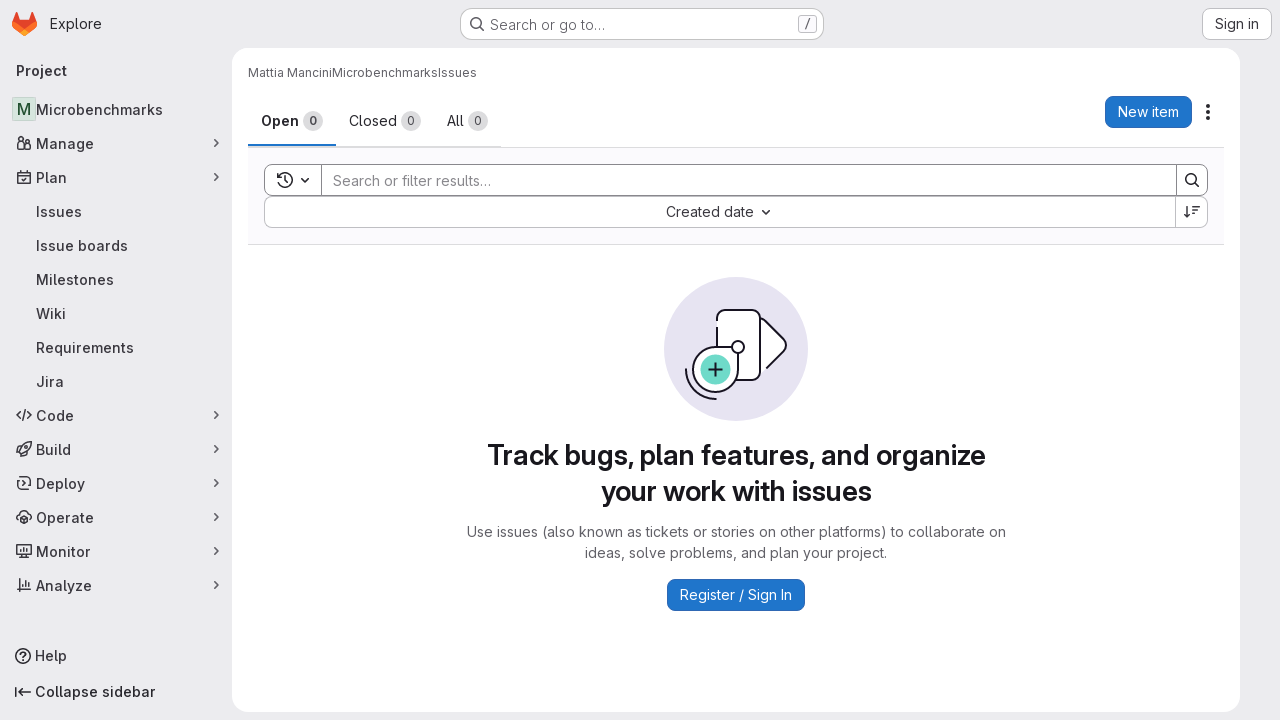

--- FILE ---
content_type: text/javascript; charset=utf-8
request_url: https://git.astron.nl/assets/webpack/8609726f.f788c862.chunk.js
body_size: 6662
content:
(this.webpackJsonp=this.webpackJsonp||[]).push([["8609726f"],{HSGN:function(e,n,i){var t={kind:"Document",definitions:[{kind:"OperationDefinition",operation:"query",name:{kind:"Name",value:"workItemTreeQuery"},variableDefinitions:[{kind:"VariableDefinition",variable:{kind:"Variable",name:{kind:"Name",value:"id"}},type:{kind:"NonNullType",type:{kind:"NamedType",name:{kind:"Name",value:"WorkItemID"}}},directives:[]},{kind:"VariableDefinition",variable:{kind:"Variable",name:{kind:"Name",value:"pageSize"}},type:{kind:"NamedType",name:{kind:"Name",value:"Int"}},defaultValue:{kind:"IntValue",value:"100"},directives:[]},{kind:"VariableDefinition",variable:{kind:"Variable",name:{kind:"Name",value:"endCursor"}},type:{kind:"NamedType",name:{kind:"Name",value:"String"}},directives:[]}],directives:[],selectionSet:{kind:"SelectionSet",selections:[{kind:"Field",name:{kind:"Name",value:"workItem"},arguments:[{kind:"Argument",name:{kind:"Name",value:"id"},value:{kind:"Variable",name:{kind:"Name",value:"id"}}}],directives:[],selectionSet:{kind:"SelectionSet",selections:[{kind:"Field",name:{kind:"Name",value:"namespace"},arguments:[],directives:[],selectionSet:{kind:"SelectionSet",selections:[{kind:"Field",name:{kind:"Name",value:"id"},arguments:[],directives:[]},{kind:"Field",name:{kind:"Name",value:"fullName"},arguments:[],directives:[]}]}},{kind:"FragmentSpread",name:{kind:"Name",value:"WorkItemHierarchy"},directives:[]}]}}]}}],loc:{start:0,end:263}};t.loc.source={body:'#import "ee_else_ce/work_items/graphql/work_item_hierarchy.fragment.graphql"\n\nquery workItemTreeQuery($id: WorkItemID!, $pageSize: Int = 100, $endCursor: String) {\n  workItem(id: $id) {\n    namespace {\n      id\n      fullName\n    }\n    ...WorkItemHierarchy\n  }\n}\n',name:"GraphQL request",locationOffset:{line:1,column:1}};var a={};t.definitions=t.definitions.concat(i("krOs").definitions.filter((function(e){if("FragmentDefinition"!==e.kind)return!0;var n=e.name.value;return!a[n]&&(a[n]=!0,!0)})));var d={};function r(e,n){for(var i=0;i<e.definitions.length;i++){var t=e.definitions[i];if(t.name&&t.name.value==n)return t}}t.definitions.forEach((function(e){if(e.name){var n=new Set;!function e(n,i){if("FragmentSpread"===n.kind)i.add(n.name.value);else if("VariableDefinition"===n.kind){var t=n.type;"NamedType"===t.kind&&i.add(t.name.value)}n.selectionSet&&n.selectionSet.selections.forEach((function(n){e(n,i)})),n.variableDefinitions&&n.variableDefinitions.forEach((function(n){e(n,i)})),n.definitions&&n.definitions.forEach((function(n){e(n,i)}))}(e,n),d[e.name.value]=n}})),e.exports=t,e.exports.workItemTreeQuery=function(e,n){var i={kind:e.kind,definitions:[r(e,n)]};e.hasOwnProperty("loc")&&(i.loc=e.loc);var t=d[n]||new Set,a=new Set,o=new Set;for(t.forEach((function(e){o.add(e)}));o.size>0;){var l=o;o=new Set,l.forEach((function(e){a.has(e)||(a.add(e),(d[e]||new Set).forEach((function(e){o.add(e)})))}))}return a.forEach((function(n){var t=r(e,n);t&&i.definitions.push(t)})),i}(t,"workItemTreeQuery")},df6S:function(e,n,i){"use strict";i.d(n,"f",(function(){return F})),i.d(n,"g",(function(){return W})),i.d(n,"e",(function(){return T})),i.d(n,"h",(function(){return E})),i.d(n,"a",(function(){return _})),i.d(n,"b",(function(){return D})),i.d(n,"c",(function(){return C})),i.d(n,"j",(function(){return O})),i.d(n,"k",(function(){return A})),i.d(n,"d",(function(){return j})),i.d(n,"i",(function(){return U}));var t=i("VNnR"),a=i.n(t),d=i("jJDv"),r=i.n(d),o=(i("B++/"),i("z6RN"),i("47t/"),i("86Lb"),i("v2fZ"),i("ZzK0"),i("BzOf"),i("aFm2"),i("R9qC"),i("UezY"),i("hG7+"),i("3UXl"),i("iyoE"),i("byxs"),i("YSE1"),i("b+iX"),i("b9Gi")),l=i("589A"),s=i("4wgn"),u=i("FxFN"),m=i("3twG"),c=i("0AwG"),k=i("4UiK"),v=i("nCNE"),f=i("J6Lq"),p=i("FpZ5"),g=i.n(p),S=i("wi2E"),y=i.n(S),I=i("HSGN"),N=i.n(I);const h=function(e){var n;return Object(f.y)(null==e||null===(n=e.workspace)||void 0===n?void 0:n.workItem)},w=function(e,n){const i=e.workspace.workItem.widgets.findIndex(f.V);e.workspace.workItem.widgets[i]=n},F=function(e,n,{prepend:i=!1}={}){return n?Object(o.b)(e,(function(e){const t=h(e);if(!t.discussions)return;t.discussions.nodes.find((function(e){return e.id===n.discussion.id}))||(i?t.discussions.nodes.unshift(n.discussion):t.discussions.nodes.push(n.discussion),w(e,t))})):e},W=function(e,n){var i;if(null===(i=n.data)||void 0===i||!i.workItemNoteDeleted)return e;const t=n.data.workItemNoteDeleted,{id:a,discussionId:d,lastDiscussionNote:r}=t;return Object(o.b)(e,(function(e){const n=h(e);if(!n.discussions)return;const i=n.discussions.nodes.findIndex((function(e){return e.id===d}));if(-1!==i){if(r)n.discussions.nodes.splice(i,1);else{const e=n.discussions.nodes[i],t=e.notes.nodes.findIndex((function(e){return e.id===a}));e.notes.nodes.splice(t,1),n.discussions.nodes[i]=e}w(e,n)}}))};function b(e,n,i){if(!n.awardEmoji)return e;const{awardEmoji:t}=n;return Object(o.b)(e,(function(e){const a=h(e);a.discussions&&(a.discussions.nodes.forEach((function(e){e.notes.nodes.forEach((function(e){e.id===n.id&&i(e,t)}))})),w(e,a))}))}const T=function(e,n){return b(e,n,(function(e,n){e.awardEmoji.nodes.some((function(e){return e.name===n.name&&e.user.id===n.user.id}))||e.awardEmoji.nodes.push(n)}))},E=function(e,n){return b(e,n,(function(e,n){e.awardEmoji.nodes=e.awardEmoji.nodes.filter((function(e){return e.name!==n.name||e.user.id!==n.user.id}))}))},_=function({cache:e,id:n,workItem:i,atIndex:t=null}){const a={query:N.a,variables:{id:n}},d=e.readQuery(a);d&&e.writeQuery({...a,data:Object(o.b)(d,(function(e){const n=Object(f.r)(null==e?void 0:e.workItem);n.hasChildren=!0;const a=Object(f.s)(null==e?void 0:e.workItem)||[];a.find((function(e){return e.id===(null==i?void 0:i.id)}))||(null!==t?a.splice(t,0,i):a.unshift(i),n.hasChildren=(null==a?void 0:a.length)>0,n.count=(null==a?void 0:a.length)||0)}))})},D=function({cache:e,id:n,workItem:i,childrenIds:t}){var a;const d=Object(f.r)(i);if(!d)return;const r=e.identify({__typename:"WorkItem",id:n});if(!r)return;const o=(null===(a=d.children)||void 0===a||null===(a=a.nodes)||void 0===a?void 0:a.filter((function(e){return t.includes(e.id)})))||[];e.modify({id:r,fields:{widgets:(e=[])=>e.map((function(e){if(e.type!==v.p)return e;const n=e.children||{},i=n.nodes||[],t=i.map((function(e){return e.id})),a=o.filter((function(e){return!t.includes(e.id)})),d=a.filter((function(e){return e.state!==v.g})),r=a.filter((function(e){return e.state===v.g})),l=[...d,...i,...r];return{...e,children:{...n,nodes:l},count:l.length,hasChildren:l.length>0}}))}})},C=function({cache:e,id:n,workItem:i}){const t={query:N.a,variables:{id:n}},a=e.readQuery(t);a&&e.writeQuery({...t,data:Object(o.b)(a,(function(e){const n=Object(f.r)(null==e?void 0:e.workItem),t=Object(f.s)(null==e?void 0:e.workItem),a=t.findIndex((function(e){return e.id===i.id}));a>=0&&t.splice(a,1),n.hasChildren=(null==t?void 0:t.length)>0,n.count=(null==t?void 0:t.length)||0}))})},O=function({cache:e,fullPath:n,iid:i,workItem:t}){const a={query:g.a,variables:{fullPath:n,iid:i}},d=e.readQuery(a);d&&e.writeQuery({...a,data:Object(o.b)(d,(function(e){var n;const i=Object(f.s)(null===(n=e.workspace)||void 0===n?void 0:n.workItem),a=i.findIndex((function(e){return e.id===t.id}));a>=0&&i.splice(a,1)}))})},A=function({cache:e,fullPath:n,iid:i,todos:t}){const a={query:g.a,variables:{fullPath:n,iid:i}},d=e.readQuery(a);if(!d)return;const r=Object(o.b)(d,(function(e){Object(f.j)(e.workspace.workItem).currentUserTodos.nodes=t}));e.writeQuery({...a,data:r})},j=async function({fullPath:e,context:n,widgetDefinitions:i,workItemType:t,workItemTypeId:d,workItemTypeIconName:o,relatedItemId:p,workItemTitle:S="",workItemDescription:y="",confidential:I=!1}){var N,h,w,F,W,b,T,E,_;const D=[v.x,v.j,v.r,v.z,v.t,v.q,v.w,v.v,v.o,v.s,v.k,v.m,v.p,v.y,v.u,v.l];if(!i)return;const C=Object(c.g)(t.split("_").join(" ")),O=Object(u.c)(s.P,null===(N=gon)||void 0===N?void 0:N.current_user_id),A=Object(m.n)(),j=S.trim().length>0,U=y.trim().length>0,L=Object(f.M)({fullPath:e,context:n,workItemType:t,relatedItemId:p}),P=Object(k.c)(L),V=JSON.parse(Object(k.c)(L)),H=[],q=function({workItemAttributesWrapperOrder:e,widgetDefinitions:n,fullPath:i,context:t,workItemType:a,relatedItemId:d,isValidWorkItemDescription:r,workItemDescription:o=""}){var l;const s=Object(f.N)({fullPath:i,context:t,relatedItemId:d}),u=Object(f.M)({fullPath:i,context:t,workItemType:a,relatedItemId:d}),m=Object(f.R)(JSON.parse(Object(k.c)(u)))||{},c=JSON.parse(Object(k.c)(s))||{},p=(null==n?void 0:n.flatMap((function(e){return e.type})))||[],g=c.TITLE||"",S=(null===(l=c[v.n])||void 0===l?void 0:l.description)||null,y=[];return y.push({type:v.n,description:r?o:S,descriptionHtml:"",lastEditedAt:null,lastEditedBy:null,taskCompletionStatus:null,__typename:"WorkItemWidgetDescription"}),e.forEach((function(e){if(p.includes(e)){if(e===v.j){var i;const e=n.find((function(e){return e.type===v.j}));y.push({type:"ASSIGNEES",allowsMultipleAssignees:e.allowsMultipleAssignees||!1,canInviteMembers:e.canInviteMembers||!1,assignees:{nodes:c[v.j]&&(null===(i=c[v.j])||void 0===i?void 0:i.assignees.nodes)||[],__typename:"UserCoreConnection"},__typename:"WorkItemWidgetAssignees"})}var t,a,d,r,o;if(e===v.s&&y.push({type:v.s,blockingCount:0,blockedByCount:0,linkedItems:{nodes:[]},__typename:"WorkItemWidgetLinkedItems"}),e===v.l)y.push({type:"CRM_CONTACTS",contactsAvailable:!1,contacts:{nodes:c[v.l]&&(null===(t=c[v.l])||void 0===t?void 0:t.contacts.nodes)||[],__typename:"CustomerRelationsContactConnection"},__typename:"WorkItemWidgetCrmContacts"});if(e===v.r){var l;const e=n.find((function(e){return e.type===v.r}));y.push({type:"LABELS",allowsScopedLabels:e.allowsScopedLabels,labels:{nodes:c[v.r]&&(null===(l=c[v.r])||void 0===l?void 0:l.labels.nodes)||[],__typename:"LabelConnection"},__typename:"WorkItemWidgetLabels"})}if(e===v.z){var s;const e=n.find((function(e){return e.type===v.z}));y.push({type:"WEIGHT",weight:c[v.z]&&(null===(s=c[v.z])||void 0===s?void 0:s.weight)||null,rolledUpWeight:null,rolledUpCompletedWeight:null,widgetDefinition:{editable:null==e?void 0:e.editable,rollUp:null==e?void 0:e.rollUp},__typename:"WorkItemWidgetWeight"})}if(e===v.t)y.push({type:"MILESTONE",milestone:c[v.t]&&(null===(a=c[v.t])||void 0===a?void 0:a.milestone)||null,projectMilestone:!1,__typename:"WorkItemWidgetMilestone"});if(e===v.q)y.push({iteration:c[v.q]&&(null===(d=c[v.q])||void 0===d?void 0:d.iteration)||null,type:"ITERATION",__typename:"WorkItemWidgetIteration"});if(e===v.w){const e=c[v.w]||{};y.push({type:"START_AND_DUE_DATE",dueDate:(null==e?void 0:e.dueDate)||null,startDate:(null==e?void 0:e.startDate)||null,isFixed:(null==e?void 0:e.isFixed)||!1,rollUp:!1,__typename:"WorkItemWidgetStartAndDueDate"})}if(e===v.v&&y.push({type:"PROGRESS",progress:null,updatedAt:null,__typename:"WorkItemWidgetProgress"}),e===v.o)y.push({type:"HEALTH_STATUS",healthStatus:c[v.o]&&(null===(r=c[v.o])||void 0===r?void 0:r.healthStatus)||null,rolledUpHealthStatus:[],__typename:"WorkItemWidgetHealthStatus"});if(e===v.k)y.push({type:"COLOR",color:c[v.k]&&(null===(o=c[v.k])||void 0===o?void 0:o.color)||"#1068bf",textColor:"#FFFFFF",__typename:"WorkItemWidgetColor"});if(e===v.x){var u;const{defaultOpenStatus:e}=n.find((function(e){return e.type===v.x}));y.push({type:"STATUS",status:c[v.x]&&(null===(u=c[v.x])||void 0===u?void 0:u.status)||e,__typename:"WorkItemWidgetStatus"})}if(e===v.p){var k,f;const e=(null===(k=c[v.p])||void 0===k?void 0:k.parent)||null,i=(null===(f=m[v.p])||void 0===f?void 0:f.parent)||null;let t=m[v.p]?i:null;if(e){var g;t=((null===(g=n.find((function(e){return e.type===v.p})))||void 0===g||null===(g=g.allowedParentTypes)||void 0===g?void 0:g.nodes)||[]).some((function(n){return n.id===e.workItemType.id}))?e:i}y.push({type:"HIERARCHY",hasChildren:!1,hasParent:!1,parent:t,depthLimitReachedByType:[],rolledUpCountsByType:[],children:{nodes:[],__typename:"WorkItemConnection"},__typename:"WorkItemWidgetHierarchy"})}if(e===v.y&&y.push({type:"TIME_TRACKING",timeEstimate:0,humanReadableAttributes:{timeEstimate:""},timelogs:{nodes:[],__typename:"WorkItemTimelogConnection"},totalTimeSpent:0,__typename:"WorkItemWidgetTimeTracking"}),e===v.m){var S,I,N;const e=n.find((function(e){return e.type===v.m})),i=e.customFieldValues,t=null===(S=c[v.m])||void 0===S?void 0:S.customFieldValues,a=(null===(I=m[v.m])||void 0===I?void 0:I.customFieldValues)||[];let d=m[v.m]?a:null!==(N=null==e?void 0:e.customFieldValues)&&void 0!==N?N:[];t&&i&&(d=i.map((function(e){const n=t.find((function(n){return n.customField.id===e.customField.id})),i=a.find((function(n){return n.customField.id===e.customField.id}));let d={};return null!=n&&n.selectedOptions||null!=i&&i.selectedOptions?d={selectedOptions:(null==n?void 0:n.selectedOptions)||(null==i?void 0:i.selectedOptions)}:(null!=n&&n.value||null!=i&&i.value)&&(d={value:(null==n?void 0:n.value)||(null==i?void 0:i.value)}),Object.keys(d).length?{...e,...d}:{...e}}))),y.push({type:v.m,customFieldValues:d,__typename:"WorkItemWidgetCustomFields"})}}})),{draftTitle:g,draftDescription:S,widgets:y}}({workItemAttributesWrapperOrder:D,widgetDefinitions:i,fullPath:e,context:n,workItemType:t,isValidWorkItemDescription:U,workItemDescription:y,relatedItemId:p}),{draftTitle:R}=q;H.push(...q.widgets);const B=await Object(l.a)(),M=Object(f.ab)(e,t),x=r()(null==V||null===(h=V.workspace)||void 0===h||null===(h=h.workItem)||void 0===h?void 0:h.widgets,"type")||[],G=r()(H,"type")||[],Q=a()(x.sort(),G.sort());(null==V||null===(w=V.workspace)||void 0===w?void 0:w.workItem)&&P&&(null==V||null===(F=V.workspace)||void 0===F?void 0:F.workItem)&&Q||Object(k.a)(L),B.clients.defaultClient.cache.writeQuery({query:g.a,variables:{fullPath:M,iid:v.f},data:{workspace:{id:M,workItem:{id:Object(f.bb)(t),iid:v.f,archived:!1,hidden:!1,imported:!1,title:j?S:R,titleHtml:null,state:"OPEN",description:null,confidential:I,createdAt:null,updatedAt:null,closedAt:null,webUrl:A+"/groups/gitlab-org/-/work_items/new",reference:"",createNoteEmail:null,movedToWorkItemUrl:null,duplicatedToWorkItemUrl:null,promotedToEpicUrl:null,showPlanUpgradePromotion:!1,userDiscussionsCount:0,project:null,namespace:{id:M,fullPath:e,name:M,fullName:M,webUrl:M,__typename:"Namespace"},author:{id:O,avatarUrl:null===(W=gon)||void 0===W?void 0:W.current_user_avatar_url,username:null===(b=gon)||void 0===b?void 0:b.current_username,name:null===(T=gon)||void 0===T?void 0:T.current_user_fullname,webUrl:`${A}/${null===(E=gon)||void 0===E?void 0:E.current_username}`,webPath:"/"+(null===(_=gon)||void 0===_?void 0:_.current_username),__typename:"UserCore"},workItemType:{id:d||"mock-work-item-type-id",name:C,iconName:o,__typename:"WorkItemType"},userPermissions:v.C,commentTemplatesPaths:[],widgets:H,__typename:"WorkItem"},__typename:"Namespace"}}})},U=function({cache:e,parentId:n,workItemType:i,isClosing:t}){if(!n)return null;const a=e.readQuery({query:y.a,variables:{id:n}});if(!a)return null;const d=Object(o.b)(a,(function(e){const n=Object(f.r)(e.workItem).rolledUpCountsByType.find((function(e){return e.workItemType.name===i}));t?(n.countsByState.closed+=1,n.countsByState.opened-=1):(n.countsByState.closed-=1,n.countsByState.opened+=1)}));return e.writeQuery({query:y.a,variables:{id:n},data:d}),d}},jJDv:function(e,n,i){var t=i("90g9"),a=i("nHTl"),d=i("QwWC"),r=i("P/Kr");e.exports=function(e,n){return(r(e)?t:d)(e,a(n,3))}},krOs:function(e,n,i){var t={kind:"Document",definitions:[{kind:"FragmentDefinition",name:{kind:"Name",value:"WorkItemHierarchy"},typeCondition:{kind:"NamedType",name:{kind:"Name",value:"WorkItem"}},directives:[],selectionSet:{kind:"SelectionSet",selections:[{kind:"Field",name:{kind:"Name",value:"id"},arguments:[],directives:[]},{kind:"Field",name:{kind:"Name",value:"workItemType"},arguments:[],directives:[],selectionSet:{kind:"SelectionSet",selections:[{kind:"Field",name:{kind:"Name",value:"id"},arguments:[],directives:[]},{kind:"Field",name:{kind:"Name",value:"name"},arguments:[],directives:[]},{kind:"Field",name:{kind:"Name",value:"iconName"},arguments:[],directives:[]}]}},{kind:"Field",name:{kind:"Name",value:"title"},arguments:[],directives:[]},{kind:"Field",name:{kind:"Name",value:"confidential"},arguments:[],directives:[]},{kind:"Field",name:{kind:"Name",value:"userPermissions"},arguments:[],directives:[],selectionSet:{kind:"SelectionSet",selections:[{kind:"Field",name:{kind:"Name",value:"updateWorkItem"},arguments:[],directives:[]},{kind:"Field",name:{kind:"Name",value:"adminParentLink"},arguments:[],directives:[]},{kind:"Field",name:{kind:"Name",value:"setWorkItemMetadata"},arguments:[],directives:[]}]}},{kind:"Field",name:{kind:"Name",value:"widgets"},arguments:[{kind:"Argument",name:{kind:"Name",value:"onlyTypes"},value:{kind:"ListValue",values:[{kind:"EnumValue",value:"HIERARCHY"}]}}],directives:[],selectionSet:{kind:"SelectionSet",selections:[{kind:"InlineFragment",typeCondition:{kind:"NamedType",name:{kind:"Name",value:"WorkItemWidgetHierarchy"}},directives:[],selectionSet:{kind:"SelectionSet",selections:[{kind:"Field",name:{kind:"Name",value:"type"},arguments:[],directives:[]},{kind:"Field",name:{kind:"Name",value:"hasChildren"},arguments:[],directives:[]},{kind:"Field",name:{kind:"Name",value:"hasParent"},arguments:[],directives:[]},{kind:"Field",name:{kind:"Name",value:"depthLimitReachedByType"},arguments:[],directives:[],selectionSet:{kind:"SelectionSet",selections:[{kind:"Field",name:{kind:"Name",value:"workItemType"},arguments:[],directives:[],selectionSet:{kind:"SelectionSet",selections:[{kind:"Field",name:{kind:"Name",value:"id"},arguments:[],directives:[]},{kind:"Field",name:{kind:"Name",value:"name"},arguments:[],directives:[]}]}},{kind:"Field",name:{kind:"Name",value:"depthLimitReached"},arguments:[],directives:[]}]}},{kind:"Field",name:{kind:"Name",value:"rolledUpCountsByType"},arguments:[],directives:[],selectionSet:{kind:"SelectionSet",selections:[{kind:"Field",name:{kind:"Name",value:"countsByState"},arguments:[],directives:[],selectionSet:{kind:"SelectionSet",selections:[{kind:"Field",name:{kind:"Name",value:"opened"},arguments:[],directives:[]},{kind:"Field",name:{kind:"Name",value:"all"},arguments:[],directives:[]},{kind:"Field",name:{kind:"Name",value:"closed"},arguments:[],directives:[]}]}},{kind:"Field",name:{kind:"Name",value:"workItemType"},arguments:[],directives:[],selectionSet:{kind:"SelectionSet",selections:[{kind:"Field",name:{kind:"Name",value:"id"},arguments:[],directives:[]},{kind:"Field",name:{kind:"Name",value:"name"},arguments:[],directives:[]},{kind:"Field",name:{kind:"Name",value:"iconName"},arguments:[],directives:[]}]}}]}},{kind:"Field",name:{kind:"Name",value:"parent"},arguments:[],directives:[],selectionSet:{kind:"SelectionSet",selections:[{kind:"Field",name:{kind:"Name",value:"id"},arguments:[],directives:[]}]}},{kind:"Field",name:{kind:"Name",value:"children"},arguments:[{kind:"Argument",name:{kind:"Name",value:"first"},value:{kind:"Variable",name:{kind:"Name",value:"pageSize"}}},{kind:"Argument",name:{kind:"Name",value:"after"},value:{kind:"Variable",name:{kind:"Name",value:"endCursor"}}}],directives:[],selectionSet:{kind:"SelectionSet",selections:[{kind:"Field",name:{kind:"Name",value:"pageInfo"},arguments:[],directives:[],selectionSet:{kind:"SelectionSet",selections:[{kind:"FragmentSpread",name:{kind:"Name",value:"PageInfo"},directives:[]}]}},{kind:"Field",name:{kind:"Name",value:"count"},arguments:[],directives:[]},{kind:"Field",name:{kind:"Name",value:"nodes"},arguments:[],directives:[],selectionSet:{kind:"SelectionSet",selections:[{kind:"Field",name:{kind:"Name",value:"id"},arguments:[],directives:[]},{kind:"Field",name:{kind:"Name",value:"iid"},arguments:[],directives:[]},{kind:"Field",name:{kind:"Name",value:"confidential"},arguments:[],directives:[]},{kind:"Field",name:{kind:"Name",value:"workItemType"},arguments:[],directives:[],selectionSet:{kind:"SelectionSet",selections:[{kind:"Field",name:{kind:"Name",value:"id"},arguments:[],directives:[]},{kind:"Field",name:{kind:"Name",value:"name"},arguments:[],directives:[]},{kind:"Field",name:{kind:"Name",value:"iconName"},arguments:[],directives:[]}]}},{kind:"Field",name:{kind:"Name",value:"namespace"},arguments:[],directives:[],selectionSet:{kind:"SelectionSet",selections:[{kind:"Field",name:{kind:"Name",value:"id"},arguments:[],directives:[]},{kind:"Field",name:{kind:"Name",value:"fullPath"},arguments:[],directives:[]},{kind:"Field",name:{kind:"Name",value:"name"},arguments:[],directives:[]}]}},{kind:"Field",name:{kind:"Name",value:"title"},arguments:[],directives:[]},{kind:"Field",name:{kind:"Name",value:"state"},arguments:[],directives:[]},{kind:"Field",name:{kind:"Name",value:"createdAt"},arguments:[],directives:[]},{kind:"Field",name:{kind:"Name",value:"closedAt"},arguments:[],directives:[]},{kind:"Field",name:{kind:"Name",value:"webUrl"},arguments:[],directives:[]},{kind:"Field",name:{kind:"Name",value:"reference"},arguments:[{kind:"Argument",name:{kind:"Name",value:"full"},value:{kind:"BooleanValue",value:!0}}],directives:[]},{kind:"Field",name:{kind:"Name",value:"widgets"},arguments:[{kind:"Argument",name:{kind:"Name",value:"onlyTypes"},value:{kind:"ListValue",values:[{kind:"EnumValue",value:"HIERARCHY"},{kind:"EnumValue",value:"ASSIGNEES"},{kind:"EnumValue",value:"LABELS"},{kind:"EnumValue",value:"LINKED_ITEMS"},{kind:"EnumValue",value:"MILESTONE"},{kind:"EnumValue",value:"HEALTH_STATUS"},{kind:"EnumValue",value:"ITERATION"},{kind:"EnumValue",value:"START_AND_DUE_DATE"},{kind:"EnumValue",value:"STATUS"},{kind:"EnumValue",value:"PROGRESS"},{kind:"EnumValue",value:"WEIGHT"}]}}],directives:[],selectionSet:{kind:"SelectionSet",selections:[{kind:"InlineFragment",typeCondition:{kind:"NamedType",name:{kind:"Name",value:"WorkItemWidgetHierarchy"}},directives:[],selectionSet:{kind:"SelectionSet",selections:[{kind:"Field",name:{kind:"Name",value:"type"},arguments:[],directives:[]},{kind:"Field",name:{kind:"Name",value:"hasChildren"},arguments:[],directives:[]},{kind:"Field",name:{kind:"Name",value:"rolledUpCountsByType"},arguments:[],directives:[],selectionSet:{kind:"SelectionSet",selections:[{kind:"Field",name:{kind:"Name",value:"countsByState"},arguments:[],directives:[],selectionSet:{kind:"SelectionSet",selections:[{kind:"Field",name:{kind:"Name",value:"all"},arguments:[],directives:[]},{kind:"Field",name:{kind:"Name",value:"closed"},arguments:[],directives:[]}]}},{kind:"Field",name:{kind:"Name",value:"workItemType"},arguments:[],directives:[],selectionSet:{kind:"SelectionSet",selections:[{kind:"Field",name:{kind:"Name",value:"id"},arguments:[],directives:[]},{kind:"Field",name:{kind:"Name",value:"name"},arguments:[],directives:[]},{kind:"Field",name:{kind:"Name",value:"iconName"},arguments:[],directives:[]}]}}]}}]}},{kind:"FragmentSpread",name:{kind:"Name",value:"WorkItemMetadataWidgets"},directives:[]}]}}]}}]}}]}}]}}]}}],loc:{start:0,end:2112}};t.loc.source={body:'#import "~/graphql_shared/fragments/page_info.fragment.graphql"\n#import "ee_else_ce/work_items/graphql/work_item_metadata_widgets.fragment.graphql"\n\nfragment WorkItemHierarchy on WorkItem {\n  id\n  workItemType {\n    id\n    name\n    iconName\n  }\n  title\n  confidential\n  userPermissions {\n    updateWorkItem\n    adminParentLink\n    setWorkItemMetadata\n  }\n  widgets(onlyTypes: [HIERARCHY]) {\n    ... on WorkItemWidgetHierarchy {\n      type\n      hasChildren\n      hasParent\n      depthLimitReachedByType {\n        workItemType {\n          id\n          name\n        }\n        depthLimitReached\n      }\n      rolledUpCountsByType {\n        countsByState {\n          opened\n          all\n          closed\n        }\n        workItemType {\n          id\n          name\n          iconName\n        }\n      }\n      parent {\n        id\n      }\n      children(first: $pageSize, after: $endCursor) {\n        pageInfo {\n          ...PageInfo\n        }\n        count\n        nodes {\n          id\n          iid\n          confidential\n          workItemType {\n            id\n            name\n            iconName\n          }\n          namespace {\n            id\n            fullPath\n            name\n          }\n          title\n          state\n          createdAt\n          closedAt\n          webUrl\n          reference(full: true)\n          widgets(\n            onlyTypes: [\n              HIERARCHY\n              ASSIGNEES\n              LABELS\n              LINKED_ITEMS\n              MILESTONE\n              HEALTH_STATUS\n              ITERATION\n              START_AND_DUE_DATE\n              STATUS\n              PROGRESS\n              WEIGHT\n            ]\n          ) {\n            ... on WorkItemWidgetHierarchy {\n              type\n              hasChildren\n              rolledUpCountsByType {\n                countsByState {\n                  all\n                  closed\n                }\n                workItemType {\n                  id\n                  name\n                  iconName\n                }\n              }\n            }\n            ...WorkItemMetadataWidgets\n          }\n        }\n      }\n    }\n  }\n}\n',name:"GraphQL request",locationOffset:{line:1,column:1}};var a={};function d(e){return e.filter((function(e){if("FragmentDefinition"!==e.kind)return!0;var n=e.name.value;return!a[n]&&(a[n]=!0,!0)}))}t.definitions=t.definitions.concat(d(i("5wtN").definitions)),t.definitions=t.definitions.concat(d(i("vGZc").definitions));var r={};function o(e,n){for(var i=0;i<e.definitions.length;i++){var t=e.definitions[i];if(t.name&&t.name.value==n)return t}}t.definitions.forEach((function(e){if(e.name){var n=new Set;!function e(n,i){if("FragmentSpread"===n.kind)i.add(n.name.value);else if("VariableDefinition"===n.kind){var t=n.type;"NamedType"===t.kind&&i.add(t.name.value)}n.selectionSet&&n.selectionSet.selections.forEach((function(n){e(n,i)})),n.variableDefinitions&&n.variableDefinitions.forEach((function(n){e(n,i)})),n.definitions&&n.definitions.forEach((function(n){e(n,i)}))}(e,n),r[e.name.value]=n}})),e.exports=t,e.exports.WorkItemHierarchy=function(e,n){var i={kind:e.kind,definitions:[o(e,n)]};e.hasOwnProperty("loc")&&(i.loc=e.loc);var t=r[n]||new Set,a=new Set,d=new Set;for(t.forEach((function(e){d.add(e)}));d.size>0;){var l=d;d=new Set,l.forEach((function(e){a.has(e)||(a.add(e),(r[e]||new Set).forEach((function(e){d.add(e)})))}))}return a.forEach((function(n){var t=o(e,n);t&&i.definitions.push(t)})),i}(t,"WorkItemHierarchy")},vGZc:function(e,n,i){var t={kind:"Document",definitions:[{kind:"FragmentDefinition",name:{kind:"Name",value:"WorkItemMetadataWidgets"},typeCondition:{kind:"NamedType",name:{kind:"Name",value:"WorkItemWidget"}},directives:[],selectionSet:{kind:"SelectionSet",selections:[{kind:"Field",name:{kind:"Name",value:"type"},arguments:[],directives:[]},{kind:"InlineFragment",typeCondition:{kind:"NamedType",name:{kind:"Name",value:"WorkItemWidgetStartAndDueDate"}},directives:[],selectionSet:{kind:"SelectionSet",selections:[{kind:"Field",name:{kind:"Name",value:"dueDate"},arguments:[],directives:[]},{kind:"Field",name:{kind:"Name",value:"startDate"},arguments:[],directives:[]}]}},{kind:"InlineFragment",typeCondition:{kind:"NamedType",name:{kind:"Name",value:"WorkItemWidgetWeight"}},directives:[],selectionSet:{kind:"SelectionSet",selections:[{kind:"Field",name:{kind:"Name",value:"weight"},arguments:[],directives:[]},{kind:"Field",name:{kind:"Name",value:"rolledUpWeight"},arguments:[],directives:[]},{kind:"Field",name:{kind:"Name",value:"widgetDefinition"},arguments:[],directives:[],selectionSet:{kind:"SelectionSet",selections:[{kind:"Field",name:{kind:"Name",value:"editable"},arguments:[],directives:[]},{kind:"Field",name:{kind:"Name",value:"rollUp"},arguments:[],directives:[]}]}}]}},{kind:"InlineFragment",typeCondition:{kind:"NamedType",name:{kind:"Name",value:"WorkItemWidgetProgress"}},directives:[],selectionSet:{kind:"SelectionSet",selections:[{kind:"Field",name:{kind:"Name",value:"progress"},arguments:[],directives:[]},{kind:"Field",name:{kind:"Name",value:"updatedAt"},arguments:[],directives:[]}]}},{kind:"InlineFragment",typeCondition:{kind:"NamedType",name:{kind:"Name",value:"WorkItemWidgetHealthStatus"}},directives:[],selectionSet:{kind:"SelectionSet",selections:[{kind:"Field",name:{kind:"Name",value:"healthStatus"},arguments:[],directives:[]},{kind:"Field",name:{kind:"Name",value:"rolledUpHealthStatus"},arguments:[],directives:[],selectionSet:{kind:"SelectionSet",selections:[{kind:"Field",name:{kind:"Name",value:"count"},arguments:[],directives:[]},{kind:"Field",name:{kind:"Name",value:"healthStatus"},arguments:[],directives:[]}]}}]}},{kind:"InlineFragment",typeCondition:{kind:"NamedType",name:{kind:"Name",value:"WorkItemWidgetMilestone"}},directives:[],selectionSet:{kind:"SelectionSet",selections:[{kind:"Field",name:{kind:"Name",value:"milestone"},arguments:[],directives:[],selectionSet:{kind:"SelectionSet",selections:[{kind:"FragmentSpread",name:{kind:"Name",value:"MilestoneFragment"},directives:[]}]}}]}},{kind:"InlineFragment",typeCondition:{kind:"NamedType",name:{kind:"Name",value:"WorkItemWidgetAssignees"}},directives:[],selectionSet:{kind:"SelectionSet",selections:[{kind:"Field",name:{kind:"Name",value:"allowsMultipleAssignees"},arguments:[],directives:[]},{kind:"Field",name:{kind:"Name",value:"canInviteMembers"},arguments:[],directives:[]},{kind:"Field",name:{kind:"Name",value:"assignees"},arguments:[],directives:[],selectionSet:{kind:"SelectionSet",selections:[{kind:"Field",name:{kind:"Name",value:"nodes"},arguments:[],directives:[],selectionSet:{kind:"SelectionSet",selections:[{kind:"FragmentSpread",name:{kind:"Name",value:"User"},directives:[]}]}}]}}]}},{kind:"InlineFragment",typeCondition:{kind:"NamedType",name:{kind:"Name",value:"WorkItemWidgetLabels"}},directives:[],selectionSet:{kind:"SelectionSet",selections:[{kind:"Field",name:{kind:"Name",value:"allowsScopedLabels"},arguments:[],directives:[]},{kind:"Field",name:{kind:"Name",value:"labels"},arguments:[],directives:[],selectionSet:{kind:"SelectionSet",selections:[{kind:"Field",name:{kind:"Name",value:"nodes"},arguments:[],directives:[],selectionSet:{kind:"SelectionSet",selections:[{kind:"FragmentSpread",name:{kind:"Name",value:"Label"},directives:[]}]}}]}}]}},{kind:"InlineFragment",typeCondition:{kind:"NamedType",name:{kind:"Name",value:"WorkItemWidgetLinkedItems"}},directives:[],selectionSet:{kind:"SelectionSet",selections:[{kind:"Field",name:{kind:"Name",value:"blockedByCount"},arguments:[],directives:[]},{kind:"Field",name:{kind:"Name",value:"blockingCount"},arguments:[],directives:[]}]}},{kind:"InlineFragment",typeCondition:{kind:"NamedType",name:{kind:"Name",value:"WorkItemWidgetIteration"}},directives:[],selectionSet:{kind:"SelectionSet",selections:[{kind:"Field",name:{kind:"Name",value:"iteration"},arguments:[],directives:[],selectionSet:{kind:"SelectionSet",selections:[{kind:"Field",name:{kind:"Name",value:"id"},arguments:[],directives:[]},{kind:"Field",name:{kind:"Name",value:"title"},arguments:[],directives:[]},{kind:"Field",name:{kind:"Name",value:"startDate"},arguments:[],directives:[]},{kind:"Field",name:{kind:"Name",value:"dueDate"},arguments:[],directives:[]},{kind:"Field",name:{kind:"Name",value:"webUrl"},arguments:[],directives:[]},{kind:"Field",name:{kind:"Name",value:"iterationCadence"},arguments:[],directives:[],selectionSet:{kind:"SelectionSet",selections:[{kind:"Field",name:{kind:"Name",value:"id"},arguments:[],directives:[]},{kind:"Field",name:{kind:"Name",value:"title"},arguments:[],directives:[]}]}}]}}]}},{kind:"InlineFragment",typeCondition:{kind:"NamedType",name:{kind:"Name",value:"WorkItemWidgetStatus"}},directives:[],selectionSet:{kind:"SelectionSet",selections:[{kind:"Field",name:{kind:"Name",value:"status"},arguments:[],directives:[],selectionSet:{kind:"SelectionSet",selections:[{kind:"FragmentSpread",name:{kind:"Name",value:"WorkItemStatusFragment"},directives:[]}]}}]}}]}}],loc:{start:0,end:1370}};t.loc.source={body:'#import "~/graphql_shared/fragments/label.fragment.graphql"\n#import "~/graphql_shared/fragments/user.fragment.graphql"\n#import "~/work_items/graphql/milestone.fragment.graphql"\n#import "./work_item_status.fragment.graphql"\n\nfragment WorkItemMetadataWidgets on WorkItemWidget {\n  type\n  ... on WorkItemWidgetStartAndDueDate {\n    dueDate\n    startDate\n  }\n  ... on WorkItemWidgetWeight {\n    weight\n    rolledUpWeight\n    widgetDefinition {\n      editable\n      rollUp\n    }\n  }\n  ... on WorkItemWidgetProgress {\n    progress\n    updatedAt\n  }\n  ... on WorkItemWidgetHealthStatus {\n    healthStatus\n    rolledUpHealthStatus {\n      count\n      healthStatus\n    }\n  }\n  ... on WorkItemWidgetMilestone {\n    milestone {\n      ...MilestoneFragment\n    }\n  }\n  ... on WorkItemWidgetAssignees {\n    allowsMultipleAssignees\n    canInviteMembers\n    assignees {\n      nodes {\n        ...User\n      }\n    }\n  }\n  ... on WorkItemWidgetLabels {\n    allowsScopedLabels\n    labels {\n      nodes {\n        ...Label\n      }\n    }\n  }\n  ... on WorkItemWidgetLinkedItems {\n    blockedByCount\n    blockingCount\n  }\n  ... on WorkItemWidgetIteration {\n    iteration {\n      id\n      title\n      startDate\n      dueDate\n      webUrl\n      iterationCadence {\n        id\n        title\n      }\n    }\n  }\n\n  ... on WorkItemWidgetStatus {\n    status {\n      ...WorkItemStatusFragment\n    }\n  }\n}\n',name:"GraphQL request",locationOffset:{line:1,column:1}};var a={};function d(e){return e.filter((function(e){if("FragmentDefinition"!==e.kind)return!0;var n=e.name.value;return!a[n]&&(a[n]=!0,!0)}))}t.definitions=t.definitions.concat(d(i("30z/").definitions)),t.definitions=t.definitions.concat(d(i("aBoS").definitions)),t.definitions=t.definitions.concat(d(i("1/Nw").definitions)),t.definitions=t.definitions.concat(d(i("1NmE").definitions));var r={};function o(e,n){for(var i=0;i<e.definitions.length;i++){var t=e.definitions[i];if(t.name&&t.name.value==n)return t}}t.definitions.forEach((function(e){if(e.name){var n=new Set;!function e(n,i){if("FragmentSpread"===n.kind)i.add(n.name.value);else if("VariableDefinition"===n.kind){var t=n.type;"NamedType"===t.kind&&i.add(t.name.value)}n.selectionSet&&n.selectionSet.selections.forEach((function(n){e(n,i)})),n.variableDefinitions&&n.variableDefinitions.forEach((function(n){e(n,i)})),n.definitions&&n.definitions.forEach((function(n){e(n,i)}))}(e,n),r[e.name.value]=n}})),e.exports=t,e.exports.WorkItemMetadataWidgets=function(e,n){var i={kind:e.kind,definitions:[o(e,n)]};e.hasOwnProperty("loc")&&(i.loc=e.loc);var t=r[n]||new Set,a=new Set,d=new Set;for(t.forEach((function(e){d.add(e)}));d.size>0;){var l=d;d=new Set,l.forEach((function(e){a.has(e)||(a.add(e),(r[e]||new Set).forEach((function(e){d.add(e)})))}))}return a.forEach((function(n){var t=o(e,n);t&&i.definitions.push(t)})),i}(t,"WorkItemMetadataWidgets")},wi2E:function(e,n,i){var t={kind:"Document",definitions:[{kind:"OperationDefinition",operation:"query",name:{kind:"Name",value:"workItemById"},variableDefinitions:[{kind:"VariableDefinition",variable:{kind:"Variable",name:{kind:"Name",value:"id"}},type:{kind:"NonNullType",type:{kind:"NamedType",name:{kind:"Name",value:"WorkItemID"}}},directives:[]}],directives:[],selectionSet:{kind:"SelectionSet",selections:[{kind:"Field",name:{kind:"Name",value:"workItem"},arguments:[{kind:"Argument",name:{kind:"Name",value:"id"},value:{kind:"Variable",name:{kind:"Name",value:"id"}}}],directives:[],selectionSet:{kind:"SelectionSet",selections:[{kind:"FragmentSpread",name:{kind:"Name",value:"WorkItem"},directives:[]}]}}]}}],loc:{start:0,end:151}};t.loc.source={body:'#import "ee_else_ce/work_items/graphql/work_item.fragment.graphql"\n\nquery workItemById($id: WorkItemID!) {\n  workItem(id: $id) {\n    ...WorkItem\n  }\n}\n',name:"GraphQL request",locationOffset:{line:1,column:1}};var a={};t.definitions=t.definitions.concat(i("jh96").definitions.filter((function(e){if("FragmentDefinition"!==e.kind)return!0;var n=e.name.value;return!a[n]&&(a[n]=!0,!0)})));var d={};function r(e,n){for(var i=0;i<e.definitions.length;i++){var t=e.definitions[i];if(t.name&&t.name.value==n)return t}}t.definitions.forEach((function(e){if(e.name){var n=new Set;!function e(n,i){if("FragmentSpread"===n.kind)i.add(n.name.value);else if("VariableDefinition"===n.kind){var t=n.type;"NamedType"===t.kind&&i.add(t.name.value)}n.selectionSet&&n.selectionSet.selections.forEach((function(n){e(n,i)})),n.variableDefinitions&&n.variableDefinitions.forEach((function(n){e(n,i)})),n.definitions&&n.definitions.forEach((function(n){e(n,i)}))}(e,n),d[e.name.value]=n}})),e.exports=t,e.exports.workItemById=function(e,n){var i={kind:e.kind,definitions:[r(e,n)]};e.hasOwnProperty("loc")&&(i.loc=e.loc);var t=d[n]||new Set,a=new Set,o=new Set;for(t.forEach((function(e){o.add(e)}));o.size>0;){var l=o;o=new Set,l.forEach((function(e){a.has(e)||(a.add(e),(d[e]||new Set).forEach((function(e){o.add(e)})))}))}return a.forEach((function(n){var t=r(e,n);t&&i.definitions.push(t)})),i}(t,"workItemById")}}]);
//# sourceMappingURL=8609726f.f788c862.chunk.js.map

--- FILE ---
content_type: text/javascript; charset=utf-8
request_url: https://git.astron.nl/assets/webpack/commons-pages.groups.epics.index-pages.groups.epics.new-pages.groups.epics.show-pages.groups.issues--44ec37b4.84a2ca21.chunk.js
body_size: 7484
content:
(this.webpackJsonp=this.webpackJsonp||[]).push([["commons-pages.groups.epics.index-pages.groups.epics.new-pages.groups.epics.show-pages.groups.issues--44ec37b4"],{"0RVY":function(e,t,n){"use strict";var a=n("CbCZ"),i=n("sHIo"),r=n("AxUD"),s=n("/lV4"),l=n("6muF"),o=n("rRHO");var u={components:{GlButton:a.a,AssigneeAvatarLink:l.a,UserNameWithStatus:o.a},mixins:[Object(i.a)()],props:{users:{type:Array,required:!0},issuableType:{type:String,required:!1,default:r.p}},data:()=>({showLess:!0}),computed:{hiddenAssigneesLabel(){const{numberOfHiddenAssignees:e}=this;return Object(s.j)(Object(s.a)("+ %{numberOfHiddenAssignees} more"),{numberOfHiddenAssignees:e})},renderShowMoreSection(){return this.users.length>5},numberOfHiddenAssignees(){return this.users.length-5},uncollapsedUsers(){const e=this.showLess?Math.min(this.users.length,5):this.users.length;return this.showLess?this.users.slice(0,e):this.users}},methods:{toggleShowLess(){this.showLess=!this.showLess},userAvailability(e){var t;return this.issuableType===r.q?(null==e?void 0:e.availability)||"":(null==e||null===(t=e.status)||void 0===t?void 0:t.availability)||""}}},c=n("tBpV"),d=Object(c.a)(u,(function(){var e=this,t=e._self._c;return t("div",[t("div",{staticClass:"gl-flex gl-flex-wrap"},e._l(e.uncollapsedUsers,(function(n,a){return t("div",{key:n.id,staticClass:"assignee-grid gl-grid gl-w-full gl-items-center",class:{"gl-mb-3":a!==e.users.length-1||e.users.length>5}},[t("assignee-avatar-link",{staticClass:"gl-break-anywhere",attrs:{user:n,"issuable-type":e.issuableType,"data-css-area":"user"}},[t("div",{staticClass:"gl-ml-3 gl-grid gl-items-center gl-leading-normal",attrs:{"data-testid":"username"}},[t("user-name-with-status",{attrs:{name:n.name,availability:e.userAvailability(n)}})],1)])],1)})),0),e._v(" "),e.renderShowMoreSection?t("div",{staticClass:"hover:gl-text-blue-800",attrs:{"data-testid":"user-list-more"}},[t("gl-button",{attrs:{category:"tertiary",size:"small","data-testid":"user-list-more-button"},on:{click:e.toggleShowLess}},[e.showLess?[e._v("\n        "+e._s(e.hiddenAssigneesLabel)+"\n      ")]:[e._v(e._s(e.__("- show less")))]],2)],1):e._e()])}),[],!1,null,null,null);t.a=d.exports},"4NjW":function(e,t,n){"use strict";var a={name:"GlAnimatedTodoIcon",extends:n("Vkrm").a},i=n("tBpV"),r=Object(i.a)(a,(function(){var e=this._self._c;return e("svg",{class:[this.iconStateClass,this.iconVariantClass],attrs:{"aria-label":this.ariaLabel,width:"16",height:"16",viewBox:"0 0 16 16",fill:"none",xmlns:"http://www.w3.org/2000/svg"}},[e("path",{staticClass:"gl-animated-todo-box",attrs:{d:"M14.25 6.75L14.25 13C14.25 13.6904 13.6904 14.25 13 14.25L3 14.25C2.30964 14.25 1.75 13.6904 1.75 13L1.75 3C1.75 2.30964 2.30964 1.75 3 1.75L13.25 1.75",stroke:"currentColor","stroke-width":"1.5","stroke-linecap":"round"}}),this._v(" "),e("path",{staticClass:"gl-animated-todo-plus-line",attrs:{d:"M10.75 3L15.25 3",stroke:"currentColor","stroke-width":"1.5","stroke-linecap":"round"}}),this._v(" "),e("path",{staticClass:"gl-animated-todo-plus-line",attrs:{d:"M13 5.25L13 0.75",stroke:"currentColor","stroke-width":"1.5","stroke-linecap":"round"}}),this._v(" "),e("path",{staticClass:"gl-animated-todo-check",attrs:{d:"M6.75 7.76299L9.15312 10.2469L15.25 4.15",stroke:"currentColor","stroke-width":"1.5","stroke-linecap":"round","stroke-linejoin":"round"}})])}),[],!1,null,null,null);t.a=r.exports},"6muF":function(e,t,n){"use strict";var a=n("Jx7q"),i=n("zIFf"),r=n("AxUD"),s=n("FxFN"),l={components:{AssigneeAvatar:n("Qaw2").a,GlLink:a.a},directives:{GlTooltip:i.a},props:{user:{type:Object,required:!0},issuableType:{type:String,default:r.p,required:!1}},computed:{isMergeRequest(){return this.issuableType===r.q},cannotMerge(){var e;const t=(null===(e=this.user.mergeRequestInteraction)||void 0===e?void 0:e.canMerge)||this.user.can_merge;return this.isMergeRequest&&!t},assigneeUrl(){return this.user.web_url||this.user.webUrl},assigneeId(){return Object(s.i)(this.user.id)?Object(s.f)(this.user.id):this.user.id}}},o=n("tBpV"),u=Object(o.a)(l,(function(){var e=this._self._c;return e("gl-link",{staticClass:"js-user-link gl-inline-block",attrs:{href:this.assigneeUrl,"data-user-id":this.assigneeId,"data-username":this.user.username,"data-cannot-merge":this.cannotMerge,"data-placement":"left"}},[e("span",{staticClass:"gl-flex"},[e("assignee-avatar",{attrs:{user:this.user,"img-size":24,"issuable-type":this.issuableType}}),this._v(" "),this._t("default")],2)])}),[],!1,null,null,null);t.a=u.exports},"7fz4":function(e,t,n){"use strict";var a=n("1RBi"),i=n("9/Bc"),r=n("d85j"),s=n("AxUD"),l=n("/lV4");const o="BUSY";var u={components:{GlAvatarLabeled:a.a,GlBadge:i.a,GlIcon:r.a},props:{user:{type:Object,required:!0},issuableType:{type:String,required:!1,default:s.p},selected:{type:Boolean,required:!1,default:!1}},computed:{isBusy(){var e;return(null===(e=this.user)||void 0===e||null===(e=e.status)||void 0===e?void 0:e.availability)===o},hasCannotMergeIcon(){return this.issuableType===s.q&&!this.user.canMerge}},i18n:{busy:Object(l.a)("Busy")}},c=n("tBpV"),d=Object(c.a)(u,(function(){var e=this,t=e._self._c;return t("gl-avatar-labeled",{staticClass:"sidebar-participant gl-relative gl-items-center",attrs:{size:32,label:e.user.name,"sub-label":"@"+e.user.username,src:e.user.avatarUrl||e.user.avatar||e.user.avatar_url},scopedSlots:e._u([{key:"meta",fn:function(){return[e.hasCannotMergeIcon?t("gl-icon",{staticClass:"merge-icon",class:{"!gl-left-6":e.selected},attrs:{name:"warning-solid","aria-hidden":"true",size:12}}):e._e(),e._v(" "),e.isBusy?t("gl-badge",{staticClass:"gl-ml-2",attrs:{variant:"warning"}},[e._v("\n      "+e._s(e.$options.i18n.busy)+"\n    ")]):e._e()]},proxy:!0}])})}),[],!1,null,null,null);t.a=d.exports},"7sEu":function(e,t,n){"use strict";var a=n("zIFf"),i=n("CbCZ"),r=n("NnjE"),s=n("FxFN"),l=n("/lV4"),o=n("+kWK"),u={directives:{GlTooltip:a.a},components:{GlButton:i.a,GlLoadingIcon:r.a,UserAvatarImage:o.a},props:{loading:{type:Boolean,required:!1,default:!1},participants:{type:Array,required:!1,default:function(){return[]}},participantCount:{type:Number,required:!1,default:void 0},numberOfLessParticipants:{type:Number,required:!1,default:8},showParticipantLabel:{type:Boolean,required:!1,default:!0},lazy:{type:Boolean,required:!1,default:!0}},data:()=>({isShowingMoreParticipants:!1}),computed:{lessParticipants(){return this.participants.slice(0,this.numberOfLessParticipants)},visibleParticipants(){return this.isShowingMoreParticipants?this.participants:this.lessParticipants},hasMoreParticipants(){return this.participantCountCalculated>this.numberOfLessParticipants},moreParticipantCount(){return this.participantCountCalculated-this.numberOfLessParticipants},moreParticipantsLabel(){return this.isShowingMoreParticipants?Object(l.a)("- show less"):Object(l.j)(Object(l.a)("+ %{moreCount} more"),{moreCount:this.moreParticipantCount})},participantLabel(){return Object(l.j)(Object(l.h)("%{count} Participant","%{count} Participants",this.participantCountCalculated),{count:this.loading?"":this.participantCountCalculated})},participantCountCalculated(){return Math.max(this.participants.length,this.participantCount||0)}},methods:{toggleMoreParticipants(){this.isShowingMoreParticipants=!this.isShowingMoreParticipants},getParticipantId:e=>Object(s.f)(e)}},c=n("tBpV"),d=Object(c.a)(u,(function(){var e=this,t=e._self._c;return t("div",[e.showParticipantLabel?t("div",{staticClass:"gl-mb-2 gl-flex gl-items-center gl-gap-2 gl-font-bold gl-leading-24 gl-text-default"},[e._v("\n    "+e._s(e.participantLabel)+"\n    "),e.loading?t("gl-loading-icon",{attrs:{inline:""}}):e._e()],1):e._e(),e._v(" "),t("div",{staticClass:"gl-flex gl-flex-wrap gl-gap-3"},e._l(e.visibleParticipants,(function(n){return t("a",{key:n.id,staticClass:"author-link js-user-link gl-inline-block gl-rounded-full",attrs:{href:n.web_url||n.webUrl,"data-user-id":e.getParticipantId(n.id),"data-username":n.username}},[t("user-avatar-image",{attrs:{lazy:e.lazy,"img-src":n.avatar_url||n.avatarUrl,size:24,"img-alt":n.name,"css-classes":"!gl-mr-0","tooltip-placement":"bottom"}})],1)})),0),e._v(" "),e.hasMoreParticipants?t("gl-button",{staticClass:"gl-mt-3",attrs:{category:"tertiary",size:"small"},on:{click:e.toggleMoreParticipants}},[e._v("\n    "+e._s(e.moreParticipantsLabel)+"\n  ")]):e._e()],1)}),[],!1,null,null,null);t.a=d.exports},CSIT:function(e,t,n){"use strict";n.d(t,"c",(function(){return o})),n.d(t,"d",(function(){return u})),n.d(t,"e",(function(){return c})),n.d(t,"g",(function(){return d})),n.d(t,"f",(function(){return p})),n.d(t,"h",(function(){return g})),n.d(t,"i",(function(){return h})),n.d(t,"l",(function(){return f})),n.d(t,"b",(function(){return b})),n.d(t,"j",(function(){return m})),n.d(t,"k",(function(){return v})),n.d(t,"A",(function(){return y})),n.d(t,"C",(function(){return C})),n.d(t,"z",(function(){return j})),n.d(t,"x",(function(){return k})),n.d(t,"y",(function(){return _})),n.d(t,"B",(function(){return O})),n.d(t,"G",(function(){return w})),n.d(t,"H",(function(){return S})),n.d(t,"I",(function(){return I})),n.d(t,"J",(function(){return x})),n.d(t,"r",(function(){return q})),n.d(t,"q",(function(){return P})),n.d(t,"a",(function(){return E})),n.d(t,"n",(function(){return T})),n.d(t,"p",(function(){return M})),n.d(t,"o",(function(){return L})),n.d(t,"m",(function(){return N})),n.d(t,"v",(function(){return A})),n.d(t,"D",(function(){return V})),n.d(t,"E",(function(){return B})),n.d(t,"F",(function(){return F})),n.d(t,"s",(function(){return U}));var a=n("+23l"),i=n.n(a),r=n("/lV4"),s=n("H3X6");n.d(t,"t",(function(){return s.l})),n.d(t,"u",(function(){return s.o})),n.d(t,"w",(function(){return s.q}));Object(r.a)("Edit");const l=Object(r.a)("None"),o=Object(r.i)("Sidebar|Select health status"),u=Object(r.a)("An error occurred while fetching the health status."),c=Object(r.i)("Sidebar|Health status"),d=Object(r.i)("Sidebar|No status"),p=Object(r.i)("Sidebar|None"),g=Object(r.a)("Select health status"),h=Object(r.a)("Something went wrong while setting %{issuableType} health status."),f=100,b="atRisk",m="needsAttention",v="onTrack",y={[v]:Object(r.a)("On track"),[m]:Object(r.a)("Needs attention"),[b]:Object(r.a)("At risk")},C={[v]:"success",[m]:"warning",[b]:"danger"},j={[v]:"status-health",[m]:"warning",[b]:"error"},k={[v]:"gl-text-success",[m]:"gl-text-warning",[b]:"gl-text-danger"},_=[{text:Object(r.a)("On track"),value:v},{text:Object(r.a)("Needs attention"),value:m},{text:Object(r.a)("At risk"),value:b}],O={event:s.l.editEvent,label:s.l.rightSidebarLabel,property:"health_status"},w={iteration:Object(r.a)("Iteration"),noIteration:Object(r.a)("No iteration"),assignIteration:Object(r.a)("Select iteration"),iterationSelectFail:Object(r.a)("Failed to set iteration on this issue. Please try again."),currentIterationFetchError:Object(r.a)("Failed to fetch the iteration for this issue. Please try again."),iterationsFetchError:Object(r.a)("Failed to fetch the iterations for the group. Please try again."),noIterationsFound:Object(r.i)("Iterations|No iterations found")},S=null,I={id:0,title:Object(r.a)("No Epic")},x={id:-1,title:Object(r.a)("Select epic")},q=Object(r.a)("Escalation policy"),P=99999,E={action:Object(r.i)("CVE|Request CVE ID"),description:Object(r.i)("CVE|CVE ID Request"),createRequest:Object(r.i)("CVE|Create CVE ID Request"),whyRequest:Object(r.i)("CVE|Why Request a CVE ID?"),whyText1:Object(r.i)("CVE|Common Vulnerability Enumeration (CVE) identifiers are used to track distinct vulnerabilities in specific versions of code."),whyText2:Object(r.i)("CVE|As a maintainer, requesting a CVE for a vulnerability in your project will help your users stay secure and informed."),learnMore:Object(r.a)("Learn more")},T={...s.d,Iteration:"iteration",Epic:"epic",EscalationPolicy:"escalation policy",Parent:"parent"},M={...s.e,Iteration:Object(r.i)("Issuable|iteration"),Epic:Object(r.i)("Issuable|epic"),EscalationPolicy:Object(r.i)("Issuable|escalation policy")},L=i()(T),N={...s.c,[T.Iteration]:"opened",[T.Epic]:"opened"};function A(e,t){let n=Object(r.i)("DropdownWidget|No %{issuableAttribute} found");return e===M.Iteration&&(n=Object(r.i)("DropdownWidget|No open %{issuableAttribute} found")),{...Object(s.p)(e,t),noAttributesFound:Object(r.j)(n,{issuableAttribute:e})}}const V={title:Object(r.i)("IncidentManagement|Page your team with escalation policies"),detail:Object(r.i)("IncidentManagement|Use escalation policies to automatically page your team when incidents are created."),linkText:Object(r.a)("Learn more")},B={paged:Object(r.i)("IncidentManagement|Paged"),title:q,none:l},F=Object(r.i)("IncidentManagement|Assign paging status"),G=Object(r.i)("IncidentManagement|Stops paging"),U={[s.k]:"",[s.h]:G,[s.j]:G}},ExxS:function(e,t,n){var a=n("ZKOb"),i=n("Opi0")((function(e,t){return a(e,1,t)}));e.exports=i},LWzu:function(e,t,n){"use strict";var a=n("B42D"),i=n.n(a),r=(n("3UXl"),n("iyoE"),n("v2fZ"),n("lCTV")),s=n("CbCZ"),l=n("L78D"),o=n("hvGG"),u=n("zIFf"),c=n("b9Gi"),d=n("jlnU"),p=n("AxUD"),g=n("/lV4"),h=n("oE8N"),f=n("d6eQ"),b=n("DVFT");const m=Object(g.a)("Error creating label.");var v={components:{GlAlert:r.a,GlButton:s.a,GlFormGroup:l.a,GlFormInput:o.a,SidebarColorPicker:h.a},directives:{GlTooltip:u.a},props:{fullPath:{type:String,required:!0},attrWorkspacePath:{type:String,required:!0},labelCreateType:{type:String,required:!0},workspaceType:{type:String,required:!0},searchKey:{type:String,required:!1,default:""}},data(){return{labelTitle:this.searchKey,selectedColor:b.b,labelCreateInProgress:!1,error:void 0}},computed:{disableCreate(){return!this.labelTitle.length||!this.selectedColor.length||this.labelCreateInProgress},suggestedColors(){const e=gon.suggested_label_colors;return Object.keys(e).map((function(t){return{[t]:e[t]}}))},mutationVariables(){const e={title:this.labelTitle,color:this.selectedColor};if(this.labelCreateType){const t=this.labelCreateType===p.t?"groupPath":"projectPath";return{...e,[t]:this.attrWorkspacePath}}return e}},methods:{updateLabelsInCache(e,t){const{query:n,dataPath:a}=f.r[this.workspaceType],r=e.readQuery({query:n,variables:{fullPath:this.fullPath,searchTerm:""}}),s=new Intl.Collator("en"),l=Object(c.a)(r,(function(e){const{nodes:n}=i()(e,a);n.push(t),n.sort((function(e,t){return s.compare(e.title,t.title)}))}));e.writeQuery({query:n,variables:{fullPath:this.fullPath,searchTerm:""},data:l})},async createLabel(){var e=this;this.labelCreateInProgress=!0;try{const{data:{labelCreate:t}}=await this.$apollo.mutate({mutation:f.q[this.workspaceType],variables:this.mutationVariables,update:function(t,{data:{labelCreate:{label:n}}}){n&&e.updateLabelsInCache(t,n)}});t.errors.length?[this.error]=t.errors:this.$emit("labelCreated",t.label)}catch{Object(d.createAlert)({message:m})}this.labelCreateInProgress=!1}}},y=n("tBpV"),C=Object(y.a)(v,(function(){var e=this,t=e._self._c;return t("div",{staticClass:"gl-px-4"},[e.error?t("gl-alert",{staticClass:"gl-mt-3",attrs:{variant:"danger",dismissible:!1}},[e._v("\n    "+e._s(e.error)+"\n  ")]):e._e(),e._v(" "),t("gl-form-group",{staticClass:"gl-my-3",attrs:{label:e.__("Label name"),"label-for":"label-title-input","label-sr-only":""}},[t("gl-form-input",{attrs:{id:"label-title-input",autofocus:"",placeholder:e.__("Label name")},model:{value:e.labelTitle,callback:function(t){e.labelTitle="string"==typeof t?t.trim():t},expression:"labelTitle"}})],1),e._v(" "),t("sidebar-color-picker",{attrs:{"suggested-colors":e.suggestedColors},model:{value:e.selectedColor,callback:function(t){e.selectedColor="string"==typeof t?t.trim():t},expression:"selectedColor"}}),e._v(" "),t("div",{staticClass:"gl-mt-2 gl-flex gl-justify-end gl-gap-3"},[t("gl-button",{staticClass:"js-btn-cancel-create",attrs:{size:"small","data-testid":"cancel-button"},on:{click:function(t){return t.stopPropagation(),e.$emit("hideCreateView")}}},[e._v("\n      "+e._s(e.__("Cancel"))+"\n    ")]),e._v(" "),t("gl-button",{attrs:{disabled:e.disableCreate,loading:e.labelCreateInProgress,size:"small",variant:"confirm","data-testid":"create-button"},on:{click:e.createLabel}},[e._v("\n      "+e._s(e.__("Create"))+"\n    ")])],1)],1)}),[],!1,null,null,null);t.a=C.exports},McpM:function(e,t){var n={kind:"Document",definitions:[{kind:"OperationDefinition",operation:"mutation",name:{kind:"Name",value:"moveIssue"},variableDefinitions:[{kind:"VariableDefinition",variable:{kind:"Variable",name:{kind:"Name",value:"moveIssueInput"}},type:{kind:"NonNullType",type:{kind:"NamedType",name:{kind:"Name",value:"IssueMoveInput"}}},directives:[]}],directives:[],selectionSet:{kind:"SelectionSet",selections:[{kind:"Field",name:{kind:"Name",value:"issueMove"},arguments:[{kind:"Argument",name:{kind:"Name",value:"input"},value:{kind:"Variable",name:{kind:"Name",value:"moveIssueInput"}}}],directives:[],selectionSet:{kind:"SelectionSet",selections:[{kind:"Field",name:{kind:"Name",value:"issue"},arguments:[],directives:[],selectionSet:{kind:"SelectionSet",selections:[{kind:"Field",name:{kind:"Name",value:"id"},arguments:[],directives:[]},{kind:"Field",name:{kind:"Name",value:"webUrl"},arguments:[],directives:[]}]}},{kind:"Field",name:{kind:"Name",value:"errors"},arguments:[],directives:[]}]}}]}}],loc:{start:0,end:150}};n.loc.source={body:"mutation moveIssue($moveIssueInput: IssueMoveInput!) {\n  issueMove(input: $moveIssueInput) {\n    issue {\n      id\n      webUrl\n    }\n    errors\n  }\n}\n",name:"GraphQL request",locationOffset:{line:1,column:1}};var a={};function i(e,t){for(var n=0;n<e.definitions.length;n++){var a=e.definitions[n];if(a.name&&a.name.value==t)return a}}n.definitions.forEach((function(e){if(e.name){var t=new Set;!function e(t,n){if("FragmentSpread"===t.kind)n.add(t.name.value);else if("VariableDefinition"===t.kind){var a=t.type;"NamedType"===a.kind&&n.add(a.name.value)}t.selectionSet&&t.selectionSet.selections.forEach((function(t){e(t,n)})),t.variableDefinitions&&t.variableDefinitions.forEach((function(t){e(t,n)})),t.definitions&&t.definitions.forEach((function(t){e(t,n)}))}(e,t),a[e.name.value]=t}})),e.exports=n,e.exports.moveIssue=function(e,t){var n={kind:e.kind,definitions:[i(e,t)]};e.hasOwnProperty("loc")&&(n.loc=e.loc);var r=a[t]||new Set,s=new Set,l=new Set;for(r.forEach((function(e){l.add(e)}));l.size>0;){var o=l;l=new Set,o.forEach((function(e){s.has(e)||(s.add(e),(a[e]||new Set).forEach((function(e){l.add(e)})))}))}return s.forEach((function(t){var a=i(e,t);a&&n.definitions.push(a)})),n}(n,"moveIssue")},Qaw2:function(e,t,n){"use strict";var a=n("HTBS"),i=n("d85j"),r=n("AxUD"),s={components:{GlAvatar:a.a,GlIcon:i.a},props:{user:{type:Object,required:!0},imgSize:{type:Number,required:!0},issuableType:{type:String,required:!1,default:r.p}},computed:{avatarUrl(){return this.user.avatarUrl||this.user.avatar||this.user.avatar_url||gon.default_avatar_url},isMergeRequest(){return this.issuableType===r.q},hasMergeIcon(){var e;const t=(null===(e=this.user.mergeRequestInteraction)||void 0===e?void 0:e.canMerge)||this.user.can_merge;return this.isMergeRequest&&!t}}},l=n("tBpV"),o=Object(l.a)(s,(function(){var e=this._self._c;return e("span",{staticClass:"gl-relative"},[e("gl-avatar",{attrs:{label:this.user.name,src:this.avatarUrl,size:this.imgSize,"aria-hidden":"true","data-testid":"avatar-image"}}),this._v(" "),this.hasMergeIcon?e("gl-icon",{staticClass:"merge-icon",attrs:{"aria-label":this.__("Cannot merge"),name:"warning-solid"}}):this._e()],1)}),[],!1,null,null,null);t.a=o.exports},ZKOb:function(e,t){e.exports=function(e,t,n){if("function"!=typeof e)throw new TypeError("Expected a function");return setTimeout((function(){e.apply(void 0,n)}),t)}},oE8N:function(e,t,n){"use strict";var a=n("hvGG"),i=n("Jx7q"),r=n("L78D"),s=n("zIFf"),l={components:{GlFormInput:a.a,GlLink:i.a,GlFormGroup:r.a},directives:{GlTooltip:s.a},props:{value:{type:String,required:!1,default:""},errorMessage:{type:String,required:!1,default:""},suggestedColors:{type:Array,required:!1,default:function(){return[]}},autofocus:{type:Boolean,required:!1,default:!1}},computed:{selectedColor:{get(){return this.value},set(e){this.handleColorClick(e)}},validColor(){return!this.errorMessage}},methods:{handleColorClick(e){this.$emit("input",e)},getColorCode:e=>Object.keys(e).pop(),getColorName:e=>Object.values(e).pop(),getStyle(e){return{backgroundColor:this.getColorCode(e)}}}},o=n("tBpV"),u=Object(o.a)(l,(function(){var e=this,t=e._self._c;return t("div",[t("div",{staticClass:"suggested-colors gl-grid gl-grid-cols-[repeat(auto-fill,2rem)] gl-justify-between gl-gap-2"},e._l(e.suggestedColors,(function(n,a){return t("gl-link",{directives:[{name:"gl-tooltip",rawName:"v-gl-tooltip:tooltipcontainer",arg:"tooltipcontainer"}],key:a,staticClass:"gl-block gl-h-7 gl-w-7 gl-rounded-base",style:e.getStyle(n),attrs:{title:e.getColorName(n)},on:{click:function(t){t.preventDefault(),e.handleColorClick(e.getColorCode(n))}}})})),1),e._v(" "),t("div",{staticClass:"gl-flex"},[t("gl-form-group",{staticClass:"-gl-mr-1 gl-mb-0 gl-w-8 gl-shrink-0"},[t("gl-form-input",{staticClass:"!gl-rounded-e-none",attrs:{type:"color",value:e.selectedColor,"data-testid":"selected-color"},model:{value:e.selectedColor,callback:function(t){e.selectedColor="string"==typeof t?t.trim():t},expression:"selectedColor"}})],1),e._v(" "),t("gl-form-group",{staticClass:"gl-mb-0 gl-shrink gl-grow",attrs:{"invalid-feedback":e.errorMessage,state:e.validColor}},[t("gl-form-input",{staticClass:"gl-mb-2 !gl-h-7 !gl-rounded-s-none",attrs:{placeholder:e.__("Use custom color #FF0000"),autofocus:e.autofocus,state:e.validColor},model:{value:e.selectedColor,callback:function(t){e.selectedColor="string"==typeof t?t.trim():t},expression:"selectedColor"}})],1)],1)])}),[],!1,null,null,null);t.a=u.exports},"pgS/":function(e,t,n){"use strict";n.d(t,"a",(function(){return r})),n.d(t,"b",(function(){return s})),n.d(t,"c",(function(){return l}));var a=n("/lV4"),i=n("H3X6");const r=function(e){var t;return null!==(t=i.i[e])&&void 0!==t?t:Object(a.i)("IncidentManagement|None")},s=function(e){return e?Object(a.a)("Mark as done"):Object(a.a)("Add a to-do item")},l=function(e){document.dispatchEvent(new CustomEvent("todo:toggle",{detail:{delta:e}}))}},qjHl:function(e,t,n){"use strict";n.d(t,"a",(function(){return c})),n.d(t,"b",(function(){return p})),n.d(t,"c",(function(){return g})),n.d(t,"d",(function(){return h})),n.d(t,"g",(function(){return f})),n.d(t,"h",(function(){return b})),n.d(t,"e",(function(){return m})),n.d(t,"f",(function(){return v}));var a=n("htNe"),i=n.n(a),r=n("ExxS"),s=n.n(r),l=n("EmJ/"),o=n.n(l),u=n("NmEs");const c=i()((function(e){var t;return null!==(t=window.gon)&&void 0!==t&&null!==(t=t.features)&&void 0!==t&&t.projectStudioEnabled&&function(e){const t=null==e?void 0:e.closest(".js-static-panel-inner");if(t)return t;const n=null==e?void 0:e.closest(".js-dynamic-panel-inner");return n||(document.querySelector(".js-static-panel-inner")||document.scrollingElement)}(e)||document.scrollingElement})),d=function(e="smooth"){return"smooth"===e&&window.matchMedia("(prefers-reduced-motion: reduce)").matches?"auto":e},p=function(e){const{scrollHeight:t,scrollTop:n,clientHeight:a}=c(e);return Math.ceil(n+a)>=t},g=function(e){const{scrollTop:t}=c(e);return 0===t},h=function(e){const t=c(e),{scrollHeight:n}=t;t.scrollTo({top:n})},f=function(e){c(e).scrollTo({top:0})},b=function(e){c(e).scrollTo({top:0,behavior:d()})},m=function(e,t){c(t).scrollTo(e)},v=function(e,t={}){let n=e;e instanceof o.a?n=e[0]:"string"==typeof n&&(n=document.querySelector(e)),n&&n.getBoundingClientRect&&s()((function(){const{offset:e=0,parent:a}=t,i=d(null==t?void 0:t.behavior);let r=c(n);a&&"string"==typeof a?r=document.querySelector(a):a&&(r=a);const s=n.getBoundingClientRect().top+r.scrollTop+e-Object(u.e)();r.scrollTo({top:s,behavior:i})}))}},rRHO:function(e,t,n){"use strict";var a=n("9/Bc"),i=n("dIEn"),r=n("NY3P"),s={name:"UserNameWithStatus",components:{GlBadge:a.a,GlSprintf:i.a},props:{name:{type:String,required:!0},containerClasses:{type:String,required:!1,default:""},availability:{type:String,required:!1,default:""},pronouns:{type:String,required:!1,default:""}},computed:{hasPronouns(){return null!==this.pronouns&&""!==this.pronouns.trim()},isBusy(){return Object(r.b)(this.availability)}}},l=n("tBpV"),o=Object(l.a)(s,(function(){var e=this,t=e._self._c;return t("span",{class:e.containerClasses},[t("gl-sprintf",{attrs:{message:e.s__("UserAvailability|%{author}%{badgeStart}Busy%{badgeEnd}")},scopedSlots:e._u([{key:"author",fn:function(){return[t("span",[e._v(e._s(e.name))]),e.hasPronouns?t("span",{staticClass:"gl-ml-1 gl-text-sm gl-font-normal gl-text-subtle"},[e._v("("+e._s(e.pronouns)+")")]):e._e()]},proxy:!0},{key:"badge",fn:function({content:n}){return[e.isBusy?t("gl-badge",{staticClass:"gl-ml-2",attrs:{variant:"warning"}},[e._v("\n        "+e._s(n)+"\n      ")]):e._e()]}}])})],1)}),[],!1,null,null,null);t.a=o.exports}}]);
//# sourceMappingURL=commons-pages.groups.epics.index-pages.groups.epics.new-pages.groups.epics.show-pages.groups.issues--44ec37b4.84a2ca21.chunk.js.map

--- FILE ---
content_type: text/javascript; charset=utf-8
request_url: https://git.astron.nl/assets/webpack/commons-pages.groups.boards-pages.groups.epic_boards-pages.groups.epics.index-pages.groups.epics.new-e97b1943.2f422074.chunk.js
body_size: 5735
content:
(this.webpackJsonp=this.webpackJsonp||[]).push([["commons-pages.groups.boards-pages.groups.epic_boards-pages.groups.epics.index-pages.groups.epics.new-e97b1943"],{"3hiO":function(e,n,i){"use strict";i.d(n,"a",(function(){return r})),i.d(n,"b",(function(){return u})),i.d(n,"c",(function(){return l}));i("ZzK0"),i("z6RN"),i("BzOf"),i("B++/"),i("47t/"),i("v2fZ");var t=i("bOix"),a=i("w0fo");function r({startDate:e,dueDate:n}){return t.cb.asDate.formatRange(Object(a.U)(e),Object(a.U)(n))}const o=function(e,n){return e.sort((function(e,i){const t=e[n].toLowerCase(),a=i[n].toLowerCase();return t.localeCompare(a)}))};function u(e){const n=[];return e.forEach((function(e){if(!e.iterationCadence)return;const{title:i,id:t}=e.iterationCadence,a={id:e.id,title:e.title,period:r(e)},o=n.find((function(e){return e.title===i}));o?o.iterations.push(a):n.push({title:i,iterations:[a],id:t})})),o(n,"title")}function l(e){const n=[];return e.forEach((function(e){if(!e.iterationCadence)return;const{title:i}=e.iterationCadence,t={value:e.id,title:e.title,text:r(e)},a=n.find((function(e){return e.text===i}));a?a.options.push(t):n.push({text:i,options:[t]})})),o(n,"text")}},"5wtN":function(e,n){var i={kind:"Document",definitions:[{kind:"FragmentDefinition",name:{kind:"Name",value:"PageInfo"},typeCondition:{kind:"NamedType",name:{kind:"Name",value:"PageInfo"}},directives:[],selectionSet:{kind:"SelectionSet",selections:[{kind:"Field",name:{kind:"Name",value:"hasNextPage"},arguments:[],directives:[]},{kind:"Field",name:{kind:"Name",value:"hasPreviousPage"},arguments:[],directives:[]},{kind:"Field",name:{kind:"Name",value:"startCursor"},arguments:[],directives:[]},{kind:"Field",name:{kind:"Name",value:"endCursor"},arguments:[],directives:[]}]}}],loc:{start:0,end:92}};i.loc.source={body:"fragment PageInfo on PageInfo {\n  hasNextPage\n  hasPreviousPage\n  startCursor\n  endCursor\n}\n",name:"GraphQL request",locationOffset:{line:1,column:1}};var t={};function a(e,n){for(var i=0;i<e.definitions.length;i++){var t=e.definitions[i];if(t.name&&t.name.value==n)return t}}i.definitions.forEach((function(e){if(e.name){var n=new Set;!function e(n,i){if("FragmentSpread"===n.kind)i.add(n.name.value);else if("VariableDefinition"===n.kind){var t=n.type;"NamedType"===t.kind&&i.add(t.name.value)}n.selectionSet&&n.selectionSet.selections.forEach((function(n){e(n,i)})),n.variableDefinitions&&n.variableDefinitions.forEach((function(n){e(n,i)})),n.definitions&&n.definitions.forEach((function(n){e(n,i)}))}(e,n),t[e.name.value]=n}})),e.exports=i,e.exports.PageInfo=function(e,n){var i={kind:e.kind,definitions:[a(e,n)]};e.hasOwnProperty("loc")&&(i.loc=e.loc);var r=t[n]||new Set,o=new Set,u=new Set;for(r.forEach((function(e){u.add(e)}));u.size>0;){var l=u;u=new Set,l.forEach((function(e){o.has(e)||(o.add(e),(t[e]||new Set).forEach((function(e){u.add(e)})))}))}return o.forEach((function(n){var t=a(e,n);t&&i.definitions.push(t)})),i}(i,"PageInfo")},AUvv:function(e,n){(function(){var e,i,t,a,r,o,u,l,d,s,c,f,v,m,k,h;n.score=function(e,n,t){var a,o,u;return a=t.preparedQuery,t.allowErrors||r(e,a.core_lw,a.core_up)?(u=e.toLowerCase(),o=i(e,u,a),Math.ceil(o)):0},n.isMatch=r=function(e,n,i){var t,a,r,o,u,l,d;if(r=e.length,o=n.length,!r||o>r)return!1;for(t=-1,a=-1;++a<o;){for(u=n.charCodeAt(a),l=i.charCodeAt(a);++t<r&&(d=e.charCodeAt(t))!==u&&d!==l;);if(t===r)return!1}return!0},n.computeScore=i=function(e,n,i){var t,a,r,o,u,m,k,p,g,N,E,S,b,D,w,y,C,A,I,x,P,V,_,T;if(w=i.query,y=i.query_lw,N=e.length,b=w.length,a=(t=d(e,n,w,y)).score,t.count===b)return f(b,N,a,t.pos);if((D=n.indexOf(y))>-1)return v(e,n,w,y,D,b,N);for(x=new Array(b),u=new Array(b),T=h(b,N),S=E=Math.ceil(.75*b)+5,k=!0,g=-1;++g<b;)x[g]=0,u[g]=0;for(p=-1;++p<N;)if(!(V=n[p]).charCodeAt(0)in i.charCodes){if(k){for(g=-1;++g<b;)u[g]=0;k=!1}}else for(A=0,I=0,o=0,C=!0,k=!0,g=-1;++g<b;){if((P=x[g])>A&&(A=P),m=0,y[g]===V)if(_=l(p,e,n),m=o>0?o:c(e,n,w,y,p,g,_),(r=I+s(p,g,_,a,m))>A)A=r,S=E;else{if(C&&--S<=0)return Math.max(A,x[b-1])*T;C=!1}I=P,o=u[g],u[g]=m,x[g]=A}return(A=x[b-1])*T},n.isWordStart=l=function(e,n,i){var t,a;return 0===e||(t=n[e],a=n[e-1],o(a)||t!==i[e]&&a===i[e-1])},n.isWordEnd=u=function(e,n,i,t){var a,r;return e===t-1||(a=n[e],r=n[e+1],o(r)||a===i[e]&&r!==i[e+1])},o=function(e){return" "===e||"."===e||"-"===e||"_"===e||"/"===e||"\\"===e},k=function(e){var n;return e<20?100+(n=20-e)*n:Math.max(120-e,0)},n.scoreSize=h=function(e,n){return 150/(150+Math.abs(n-e))},f=function(e,n,i,t){return 2*e*(150*i+k(t))*h(e,n)},n.scorePattern=m=function(e,n,i,t,a){var r,o;return o=e,r=6,i===e&&(r+=2),t&&(r+=3),a&&(r+=1),e===n&&(t&&(o+=i===n?2:1),a&&(r+=1)),i+o*(o+r)},n.scoreCharacter=s=function(e,n,i,t,a){var r;return r=k(e),i?r+150*((t>a?t:a)+10):r+150*a},n.scoreConsecutives=c=function(e,n,i,t,a,r,o){var l,d,s,c,f,v,k;for(l=(s=(d=e.length)-a)<(f=(c=i.length)-r)?s:f,v=0,k=0,i[r]===e[a]&&v++;++k<l&&t[++r]===n[++a];)i[r]===e[a]&&v++;return k<l&&a--,1===k?1+2*v:m(k,c,v,o,u(a,e,n,d))},n.scoreExactMatch=v=function(e,n,i,t,a,r,o){var d,s,c,v,k;for((k=l(a,e,n))||(c=n.indexOf(t,a+1))>-1&&(k=l(c,e,n))&&(a=c),s=-1,v=0;++s<r;)i[a+s]===e[s]&&v++;return d=u(a+r-1,e,n,o),f(r,o,m(r,r,v,k,d),a)},t=new(e=function(e,n,i){this.score=e,this.pos=n,this.count=i})(0,.1,0),n.scoreAcronyms=d=function(n,i,r,u){var d,s,c,f,v,k,h,p,g,N,E;if(v=n.length,k=r.length,!(v>1&&k>1))return t;for(d=0,N=0,E=0,p=0,c=-1,f=-1;++f<k;){if(h=u[f],o(h)){if((c=i.indexOf(h,c+1))>-1){N++;continue}break}for(;++c<v;)if(h===i[c]&&l(c,n,i)){r[f]===n[c]&&p++,E+=c,d++;break}if(c===v)break}return d<2?t:(s=d===k&&a(n,i,r,d),g=m(d,k,p,!0,s),new e(g,E/d,d+N))},a=function(e,n,i,t){var a,r,o;if(a=0,(o=e.length)>12*i.length)return!1;for(r=-1;++r<o;)if(l(r,e,n)&&++a>t)return!1;return!0}}).call(this)},IfLy:function(e,n,i){"use strict";i.d(n,"a",(function(){return t})),i.d(n,"f",(function(){return a})),i.d(n,"d",(function(){return r})),i.d(n,"e",(function(){return o})),i.d(n,"g",(function(){return u})),i.d(n,"c",(function(){return l})),i.d(n,"b",(function(){return d}));const t=8,a=9,r=13,o=27,u=38,l=40,d=46},M1vi:function(e,n,i){var t=i("XpzN"),a=i("QA6A"),r=i("8Ei6");e.exports=function(e){if(!a(e))return!1;var n=t(e);return"[object Error]"==n||"[object DOMException]"==n||"string"==typeof e.message&&"string"==typeof e.name&&!r(e)}},PxiM:function(e,n,i){(function(n){(function(){var t,a,r,o,u,l,d,s;r=i("zgIB"),o=i("rxWs"),s=i("AUvv"),l=i("jP5H"),t=i("dsXv"),d=null,a="win32"===(null!=n?n.platform:void 0)?"\\":"/",e.exports={filter:function(e,n,i){return null==i&&(i={}),(null!=n?n.length:void 0)&&(null!=e?e.length:void 0)?(i=u(i,n),r(e,n,i)):[]},score:function(e,n,i){return null==i&&(i={}),(null!=e?e.length:void 0)&&(null!=n?n.length:void 0)?(i=u(i,n)).usePathScoring?l.score(e,n,i):s.score(e,n,i):0},match:function(e,n,i){var t;return null==i&&(i={}),e&&n?e===n?function(){t=[];for(var n=0,i=e.length;0<=i?n<i:n>i;0<=i?n++:n--)t.push(n);return t}.apply(this):(i=u(i,n),o.match(e,n,i)):[]},wrap:function(e,n,i){return null==i&&(i={}),e&&n?(i=u(i,n),o.wrap(e,n,i)):[]},prepareQuery:function(e,n){return null==n&&(n={}),(n=u(n,e)).preparedQuery}},u=function(e,n){return null==e.allowErrors&&(e.allowErrors=!1),null==e.usePathScoring&&(e.usePathScoring=!0),null==e.useExtensionBonus&&(e.useExtensionBonus=!1),null==e.pathSeparator&&(e.pathSeparator=a),null==e.optCharRegEx&&(e.optCharRegEx=null),null==e.wrap&&(e.wrap=null),null==e.preparedQuery&&(e.preparedQuery=d&&d.query===n?d:d=new t(n,e)),e}}).call(this)}).call(this,i("TzVV"))},dYNh:function(e,n,i){"use strict";i.d(n,"r",(function(){return r})),i.d(n,"c",(function(){return o})),i.d(n,"a",(function(){return u})),i.d(n,"b",(function(){return l})),i.d(n,"d",(function(){return d})),i.d(n,"i",(function(){return s})),i.d(n,"g",(function(){return c})),i.d(n,"k",(function(){return f})),i.d(n,"h",(function(){return v}));var t=i("/lV4"),a=i("W4cT");i.d(n,"e",(function(){return a.o})),i.d(n,"f",(function(){return a.B})),i.d(n,"j",(function(){return a.nb})),i.d(n,"l",(function(){return a.wb})),i.d(n,"m",(function(){return a.Cb})),i.d(n,"n",(function(){return a.Ib})),i.d(n,"o",(function(){return a.Lb})),i.d(n,"p",(function(){return a.Mb})),i.d(n,"q",(function(){return a.lc}));const r=21,o=a.B.concat(a.D),u=[a.C,a.D],l=a.B,d=[{title:Object(t.a)("On track"),value:"onTrack"},{title:Object(t.a)("Needs attention"),value:"needsAttention"},{title:Object(t.a)("At risk"),value:"atRisk"}],s=Object(t.a)("Iteration"),c=Object(t.a)("Epic"),f=Object(t.a)("Weight"),v=Object(t.a)("Health")},daID:function(e,n){var i={kind:"Document",definitions:[{kind:"FragmentDefinition",name:{kind:"Name",value:"Iteration"},typeCondition:{kind:"NamedType",name:{kind:"Name",value:"Iteration"}},directives:[],selectionSet:{kind:"SelectionSet",selections:[{kind:"Field",name:{kind:"Name",value:"id"},arguments:[],directives:[]},{kind:"Field",name:{kind:"Name",value:"title"},arguments:[],directives:[]},{kind:"Field",name:{kind:"Name",value:"startDate"},arguments:[],directives:[]},{kind:"Field",name:{kind:"Name",value:"dueDate"},arguments:[],directives:[]},{kind:"Field",name:{kind:"Name",value:"iterationCadence"},arguments:[],directives:[],selectionSet:{kind:"SelectionSet",selections:[{kind:"Field",name:{kind:"Name",value:"id"},arguments:[],directives:[]},{kind:"Field",name:{kind:"Name",value:"title"},arguments:[],directives:[]},{kind:"Field",name:{kind:"Name",value:"durationInWeeks"},arguments:[],directives:[]}]}}]}}],loc:{start:0,end:133}};i.loc.source={body:"fragment Iteration on Iteration {\n  id\n  title\n  startDate\n  dueDate\n  iterationCadence {\n    id\n    title\n    durationInWeeks\n  }\n}\n",name:"GraphQL request",locationOffset:{line:1,column:1}};var t={};function a(e,n){for(var i=0;i<e.definitions.length;i++){var t=e.definitions[i];if(t.name&&t.name.value==n)return t}}i.definitions.forEach((function(e){if(e.name){var n=new Set;!function e(n,i){if("FragmentSpread"===n.kind)i.add(n.name.value);else if("VariableDefinition"===n.kind){var t=n.type;"NamedType"===t.kind&&i.add(t.name.value)}n.selectionSet&&n.selectionSet.selections.forEach((function(n){e(n,i)})),n.variableDefinitions&&n.variableDefinitions.forEach((function(n){e(n,i)})),n.definitions&&n.definitions.forEach((function(n){e(n,i)}))}(e,n),t[e.name.value]=n}})),e.exports=i,e.exports.Iteration=function(e,n){var i={kind:e.kind,definitions:[a(e,n)]};e.hasOwnProperty("loc")&&(i.loc=e.loc);var r=t[n]||new Set,o=new Set,u=new Set;for(r.forEach((function(e){u.add(e)}));u.size>0;){var l=u;u=new Set,l.forEach((function(e){o.has(e)||(o.add(e),(t[e]||new Set).forEach((function(e){u.add(e)})))}))}return o.forEach((function(n){var t=a(e,n);t&&i.definitions.push(t)})),i}(i,"Iteration")},dsXv:function(e,n,i){(function(){var n,t,a,r,o,u,l;l=i("jP5H"),t=l.countDir,r=l.getExtension,e.exports=function(e,i){var o,l,d;if(o=(d=null!=i?i:{}).optCharRegEx,l=d.pathSeparator,!e||!e.length)return null;this.query=e,this.query_lw=e.toLowerCase(),this.core=n(e,o),this.core_lw=this.core.toLowerCase(),this.core_up=u(this.core),this.depth=t(e,e.length,l),this.ext=r(this.query_lw),this.charCodes=a(this.query_lw)},o=/[ _\-:\/\\]/g,n=function(e,n){return null==n&&(n=o),e.replace(n,"")},u=function(e){var n,i,t;for(n="",i=0,t=e.length;i<t;i++)n+=e[i].toUpperCase()[0];return n},a=function(e){var n,i,t;for(t=e.length,i=-1,n=[];++i<t;)n[e.charCodeAt(i)]=!0;return n}}).call(this)},jP5H:function(e,n,i){(function(){var e,t,a,r,o,u,l;l=i("AUvv"),r=l.isMatch,e=l.computeScore,u=l.scoreSize,n.score=function(n,i,t){var a,u,l;return a=t.preparedQuery,t.allowErrors||r(n,a.core_lw,a.core_up)?(l=n.toLowerCase(),u=e(n,l,a),u=o(n,l,u,t),Math.ceil(u)):0},o=function(n,i,r,o){var l,d,s,c,f,v,m,k,h,p;if(0===r)return 0;for(h=o.preparedQuery,p=o.useExtensionBonus,k=o.pathSeparator,f=n.length-1;n[f]===k;)f--;if(m=f-(s=n.lastIndexOf(k,f)),v=1,p&&(r*=v+=a(i,h.ext,s,f,2)),-1===s)return r;for(c=h.depth;s>-1&&c-- >0;)s=n.lastIndexOf(k,s-1);return d=-1===s?r:v*e(n.slice(s+1,f+1),i.slice(s+1,f+1),h),(l=10/(20+t(n,f+1,k)))*d+(1-l)*r*u(0,2.5*m)},n.countDir=t=function(e,n,i){var t,a;if(n<1)return 0;for(t=0,a=-1;++a<n&&e[a]===i;);for(;++a<n;)if(e[a]===i)for(t++;++a<n&&e[a]===i;);return t},n.getExtension=function(e){var n;return(n=e.lastIndexOf("."))<0?"":e.substr(n+1)},a=function(e,n,i,t,r){var o,u,l,d;if(!n.length)return 0;if(!((d=e.lastIndexOf(".",t))>i))return 0;for((o=t-d)<(l=n.length)&&(l=o,o=n.length),d++,u=-1;++u<l&&e[d+u]===n[u];);return 0===u&&r>0?.9*a(e,n,i,d-2,r-1):u/o}}).call(this)},rxWs:function(e,n,i){(function(){var e,t,a,r,o,u,l,d,s,c;c=i("AUvv"),a=c.isMatch,r=c.isWordStart,s=c.scoreConsecutives,d=c.scoreCharacter,l=c.scoreAcronyms,n.match=o=function(n,i,r){var o,l,d,s,c,f;return o=r.allowErrors,c=r.preparedQuery,s=r.pathSeparator,o||a(n,c.core_lw,c.core_up)?(f=n.toLowerCase(),0===(d=t(n,f,c)).length||n.indexOf(s)>-1&&(l=e(n,f,c,s),d=u(d,l)),d):[]},n.wrap=function(e,n,i){var t,a,r,u,l,d,s,c,f;if(null!=i.wrap&&(d=(f=i.wrap).tagClass,c=f.tagOpen,s=f.tagClose),null==d&&(d="highlight"),null==c&&(c='<strong class="'+d+'">'),null==s&&(s="</strong>"),e===n)return c+e+s;if(0===(r=o(e,0,i)).length)return e;for(u="",t=-1,l=0;++t<r.length;){for((a=r[t])>l&&(u+=e.substring(l,a),l=a);++t<r.length;){if(r[t]!==a+1){t--;break}a++}++a>l&&(u+=c,u+=e.substring(l,a),u+=s,l=a)}return l<=e.length-1&&(u+=e.substring(l)),u},e=function(e,n,i,a){var r,o,u;for(u=e.length-1;e[u]===a;)u--;if(-1===(r=e.lastIndexOf(a,u)))return[];for(o=i.depth;o-- >0;)if(-1===(r=e.lastIndexOf(a,r-1)))return[];return r++,u++,t(e.slice(r,u),n.slice(r,u),i,r)},u=function(e,n){var i,t,a,r,o,u,l;if(o=e.length,0===(u=n.length))return e.slice();if(0===o)return n.slice();for(a=-1,t=n[r=0],l=[];++a<o;){for(i=e[a];t<=i&&++r<u;)t<i&&l.push(t),t=n[r];l.push(i)}for(;r<u;)l.push(n[r++]);return l},t=function(e,n,i,t){var a,o,u,c,f,v,m,k,h,p,g,N,E,S,b,D,w,y,C,A,I,x;for(null==t&&(t=0),S=i.query,b=i.query_lw,h=e.length,N=S.length,a=l(e,n,S,b).score,y=new Array(N),f=new Array(N),0,1,2,3,x=new Array(h*N),E=-1,k=-1;++k<N;)y[k]=0,f[k]=0;for(m=-1;++m<h;)for(D=0,C=0,c=0,A=n[m],k=-1;++k<N;)v=0,o=0,w=C,b[k]===A&&(I=r(m,e,n),v=c>0?c:s(e,n,S,b,m,k,I),o=w+d(m,k,I,a,v)),C=y[k],c=f[k],D>C?g=2:(D=C,g=1),o>D?(D=o,g=3):v=0,y[k]=D,f[k]=v,x[++E]=D>0?g:0;for(E=(m=h-1)*N+(k=N-1),u=!0,p=[];u&&m>=0&&k>=0;)switch(x[E]){case 1:m--,E-=N;break;case 2:k--,E--;break;case 3:p.push(m+t),k--,m--,E-=N+1;break;default:u=!1}return p.reverse(),p}}).call(this)},u4ft:function(e,n,i){var t={kind:"Document",definitions:[{kind:"OperationDefinition",operation:"query",name:{kind:"Name",value:"searchIterations"},variableDefinitions:[{kind:"VariableDefinition",variable:{kind:"Variable",name:{kind:"Name",value:"fullPath"}},type:{kind:"NonNullType",type:{kind:"NamedType",name:{kind:"Name",value:"ID"}}},directives:[]},{kind:"VariableDefinition",variable:{kind:"Variable",name:{kind:"Name",value:"search"}},type:{kind:"NamedType",name:{kind:"Name",value:"String"}},directives:[]},{kind:"VariableDefinition",variable:{kind:"Variable",name:{kind:"Name",value:"id"}},type:{kind:"NamedType",name:{kind:"Name",value:"ID"}},directives:[]},{kind:"VariableDefinition",variable:{kind:"Variable",name:{kind:"Name",value:"isProject"}},type:{kind:"NamedType",name:{kind:"Name",value:"Boolean"}},defaultValue:{kind:"BooleanValue",value:!1},directives:[]},{kind:"VariableDefinition",variable:{kind:"Variable",name:{kind:"Name",value:"state"}},type:{kind:"NamedType",name:{kind:"Name",value:"IterationState"}},defaultValue:{kind:"EnumValue",value:"all"},directives:[]}],directives:[],selectionSet:{kind:"SelectionSet",selections:[{kind:"Field",name:{kind:"Name",value:"group"},arguments:[{kind:"Argument",name:{kind:"Name",value:"fullPath"},value:{kind:"Variable",name:{kind:"Name",value:"fullPath"}}}],directives:[{kind:"Directive",name:{kind:"Name",value:"skip"},arguments:[{kind:"Argument",name:{kind:"Name",value:"if"},value:{kind:"Variable",name:{kind:"Name",value:"isProject"}}}]}],selectionSet:{kind:"SelectionSet",selections:[{kind:"Field",name:{kind:"Name",value:"id"},arguments:[],directives:[]},{kind:"Field",name:{kind:"Name",value:"iterations"},arguments:[{kind:"Argument",name:{kind:"Name",value:"search"},value:{kind:"Variable",name:{kind:"Name",value:"search"}}},{kind:"Argument",name:{kind:"Name",value:"in"},value:{kind:"ListValue",values:[{kind:"EnumValue",value:"TITLE"},{kind:"EnumValue",value:"CADENCE_TITLE"}]}},{kind:"Argument",name:{kind:"Name",value:"id"},value:{kind:"Variable",name:{kind:"Name",value:"id"}}},{kind:"Argument",name:{kind:"Name",value:"includeAncestors"},value:{kind:"BooleanValue",value:!0}},{kind:"Argument",name:{kind:"Name",value:"sort"},value:{kind:"EnumValue",value:"CADENCE_AND_DUE_DATE_DESC"}},{kind:"Argument",name:{kind:"Name",value:"state"},value:{kind:"Variable",name:{kind:"Name",value:"state"}}}],directives:[],selectionSet:{kind:"SelectionSet",selections:[{kind:"Field",name:{kind:"Name",value:"nodes"},arguments:[],directives:[],selectionSet:{kind:"SelectionSet",selections:[{kind:"FragmentSpread",name:{kind:"Name",value:"Iteration"},directives:[]}]}}]}}]}},{kind:"Field",name:{kind:"Name",value:"project"},arguments:[{kind:"Argument",name:{kind:"Name",value:"fullPath"},value:{kind:"Variable",name:{kind:"Name",value:"fullPath"}}}],directives:[{kind:"Directive",name:{kind:"Name",value:"include"},arguments:[{kind:"Argument",name:{kind:"Name",value:"if"},value:{kind:"Variable",name:{kind:"Name",value:"isProject"}}}]}],selectionSet:{kind:"SelectionSet",selections:[{kind:"Field",name:{kind:"Name",value:"id"},arguments:[],directives:[]},{kind:"Field",name:{kind:"Name",value:"iterations"},arguments:[{kind:"Argument",name:{kind:"Name",value:"search"},value:{kind:"Variable",name:{kind:"Name",value:"search"}}},{kind:"Argument",name:{kind:"Name",value:"in"},value:{kind:"ListValue",values:[{kind:"EnumValue",value:"TITLE"},{kind:"EnumValue",value:"CADENCE_TITLE"}]}},{kind:"Argument",name:{kind:"Name",value:"id"},value:{kind:"Variable",name:{kind:"Name",value:"id"}}},{kind:"Argument",name:{kind:"Name",value:"includeAncestors"},value:{kind:"BooleanValue",value:!0}},{kind:"Argument",name:{kind:"Name",value:"sort"},value:{kind:"EnumValue",value:"CADENCE_AND_DUE_DATE_DESC"}},{kind:"Argument",name:{kind:"Name",value:"state"},value:{kind:"Variable",name:{kind:"Name",value:"state"}}}],directives:[],selectionSet:{kind:"SelectionSet",selections:[{kind:"Field",name:{kind:"Name",value:"nodes"},arguments:[],directives:[],selectionSet:{kind:"SelectionSet",selections:[{kind:"FragmentSpread",name:{kind:"Name",value:"Iteration"},directives:[]}]}}]}}]}}]}}],loc:{start:0,end:767}};t.loc.source={body:'#import "./iteration.fragment.graphql"\n\nquery searchIterations(\n  $fullPath: ID!\n  $search: String\n  $id: ID\n  $isProject: Boolean = false\n  $state: IterationState = all\n) {\n  group(fullPath: $fullPath) @skip(if: $isProject) {\n    id\n    iterations(\n      search: $search\n      in: [TITLE, CADENCE_TITLE]\n      id: $id\n      includeAncestors: true\n      sort: CADENCE_AND_DUE_DATE_DESC\n      state: $state\n    ) {\n      nodes {\n        ...Iteration\n      }\n    }\n  }\n  project(fullPath: $fullPath) @include(if: $isProject) {\n    id\n    iterations(\n      search: $search\n      in: [TITLE, CADENCE_TITLE]\n      id: $id\n      includeAncestors: true\n      sort: CADENCE_AND_DUE_DATE_DESC\n      state: $state\n    ) {\n      nodes {\n        ...Iteration\n      }\n    }\n  }\n}\n',name:"GraphQL request",locationOffset:{line:1,column:1}};var a={};t.definitions=t.definitions.concat(i("daID").definitions.filter((function(e){if("FragmentDefinition"!==e.kind)return!0;var n=e.name.value;return!a[n]&&(a[n]=!0,!0)})));var r={};function o(e,n){for(var i=0;i<e.definitions.length;i++){var t=e.definitions[i];if(t.name&&t.name.value==n)return t}}t.definitions.forEach((function(e){if(e.name){var n=new Set;!function e(n,i){if("FragmentSpread"===n.kind)i.add(n.name.value);else if("VariableDefinition"===n.kind){var t=n.type;"NamedType"===t.kind&&i.add(t.name.value)}n.selectionSet&&n.selectionSet.selections.forEach((function(n){e(n,i)})),n.variableDefinitions&&n.variableDefinitions.forEach((function(n){e(n,i)})),n.definitions&&n.definitions.forEach((function(n){e(n,i)}))}(e,n),r[e.name.value]=n}})),e.exports=t,e.exports.searchIterations=function(e,n){var i={kind:e.kind,definitions:[o(e,n)]};e.hasOwnProperty("loc")&&(i.loc=e.loc);var t=r[n]||new Set,a=new Set,u=new Set;for(t.forEach((function(e){u.add(e)}));u.size>0;){var l=u;u=new Set,l.forEach((function(e){a.has(e)||(a.add(e),(r[e]||new Set).forEach((function(e){u.add(e)})))}))}return a.forEach((function(n){var t=o(e,n);t&&i.definitions.push(t)})),i}(t,"searchIterations")},zgIB:function(e,n,i){(function(){var n,t,a,r;a=i("AUvv"),n=i("jP5H"),i("dsXv"),t=function(e){return e.candidate},r=function(e,n){return n.score-e.score},e.exports=function(e,i,o){var u,l,d,s,c,f,v,m,k,h,p,g,N;for(m=[],d=o.key,c=o.maxResults,s=o.maxInners,p=o.usePathScoring,k=null!=s&&s>0?s:e.length+1,u=null!=d,v=p?n:a,g=0,N=e.length;g<N&&(l=e[g],!((h=u?l[d]:l)&&(f=v.score(h,i,o))>0)||(m.push({candidate:l,score:f}),--k));g++);return m.sort(r),e=m.map(t),null!=c&&(e=e.slice(0,c)),e}}).call(this)}}]);
//# sourceMappingURL=commons-pages.groups.boards-pages.groups.epic_boards-pages.groups.epics.index-pages.groups.epics.new-e97b1943.2f422074.chunk.js.map